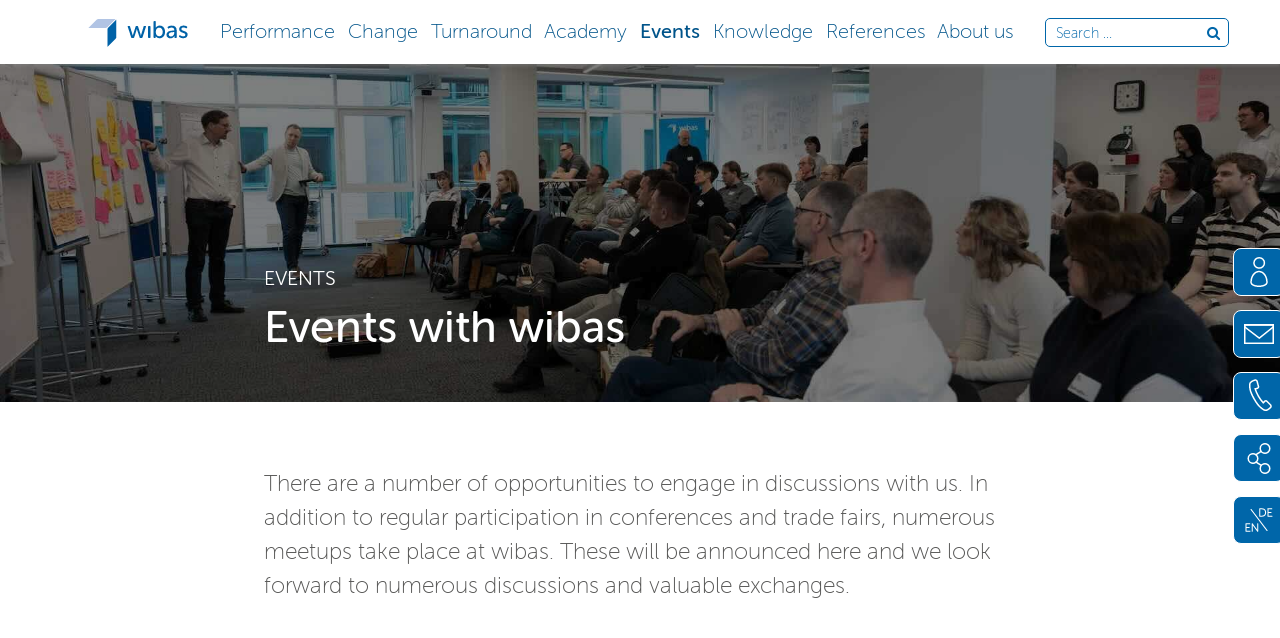

--- FILE ---
content_type: text/html; charset=utf-8
request_url: https://www.wibas.com/en/wibas-events
body_size: 36852
content:
<!DOCTYPE html>
        
        
        
        
<html lang="en-US" data-website-id="1" data-main-object="website.page(372,)" data-add2cart-redirect="1">
    <head>
        <meta charset="utf-8"/>
        <meta http-equiv="X-UA-Compatible" content="IE=edge,chrome=1"/>
        <meta name="viewport" content="width=device-width, initial-scale=1"/>
        <meta name="generator" content="Odoo"/>
        <meta name="description" content="There are a number of opportunities to engage in discussions with us. In addition to regular participation in conferences and trade fairs, numerous meetups take place at wibas. These will be announced here and we look forward to numerous discussions and valuable exchanges."/>
            
        <meta property="og:type" content="website"/>
        <meta property="og:title" content="Events with wibas"/>
        <meta property="og:site_name" content="wibas"/>
        <meta property="og:url" content="https://www.wibas.com/en/wibas-events"/>
        <meta property="og:image" content="https://www.wibas.com/web/image/28636-0311ad44/Meetup-bei-wibas.jpeg"/>
        <meta property="og:description" content="There are a number of opportunities to engage in discussions with us. In addition to regular participation in conferences and trade fairs, numerous meetups take place at wibas. These will be announced here and we look forward to numerous discussions and valuable exchanges."/>
            
        <meta name="twitter:card" content="summary_large_image"/>
        <meta name="twitter:title" content="Events with wibas"/>
        <meta name="twitter:image" content="https://www.wibas.com/web/image/28636-0311ad44/Meetup-bei-wibas.jpeg"/>
        <meta name="twitter:site" content="@wibasde"/>
        <meta name="twitter:description" content="There are a number of opportunities to engage in discussions with us. In addition to regular participation in conferences and trade fairs, numerous meetups take place at wibas. These will be announced here and we look forward to numerous discussions and valuable exchanges."/>
        
        <link rel="alternate" hreflang="en" href="https://www.wibas.com/en/wibas-events"/>
        <link rel="alternate" hreflang="de" href="https://www.wibas.com/de/wibas-events"/>
        <link rel="alternate" hreflang="x-default" href="https://www.wibas.com/de/wibas-events"/>
        <link rel="canonical" href="https://www.wibas.com/en/wibas-events"/>
        
        <title>Events with wibas</title>
        <link type="image/x-icon" rel="shortcut icon" href="/web/image/website/1/favicon?unique=29161b5"/>
        <link rel="preload" href="/web/static/src/libs/fontawesome/fonts/fontawesome-webfont.woff2?v=4.7.0" as="font" crossorigin=""/>
        <link type="text/css" rel="stylesheet" href="/web/assets/36274-781d792/1/web.assets_frontend.min.css" data-asset-bundle="web.assets_frontend" data-asset-version="781d792"/>
        <script id="web.layout.odooscript" type="text/javascript">
            var odoo = {
                csrf_token: "eab25cfb1ed4d6ff892921610ab622adccc714fao1800255781",
                debug: "",
            };
        </script>
        <script type="text/javascript">
            odoo.__session_info__ = {"is_admin": false, "is_system": false, "is_website_user": true, "user_id": false, "is_frontend": true, "profile_session": null, "profile_collectors": null, "profile_params": null, "show_effect": true, "bundle_params": {"lang": "en_US", "website_id": 1}, "translationURL": "/website/translations", "cache_hashes": {"translations": "cf412cd8e06165635f2aa86435a086629c32104a"}, "geoip_country_code": null, "geoip_phone_code": null, "lang_url_code": "en"};
            if (!/(^|;\s)tz=/.test(document.cookie)) {
                const userTZ = Intl.DateTimeFormat().resolvedOptions().timeZone;
                document.cookie = `tz=${userTZ}; path=/`;
            }
        </script>
        <script defer="defer" type="text/javascript" src="/web/assets/30560-d5cfc33/1/web.assets_frontend_minimal.min.js" data-asset-bundle="web.assets_frontend_minimal" data-asset-version="d5cfc33"></script>
        <script defer="defer" type="text/javascript" data-src="/web/assets/36275-4f65234/1/web.assets_frontend_lazy.min.js" data-asset-bundle="web.assets_frontend_lazy" data-asset-version="4f65234"></script>
        
                <script type="application/ld+json">{
  "@context": "https://schema.org",
  "@graph": [
    {
      "@type": "Organization",
      "@id": "https://www.wibas.com/#organization",
      "name": "wibas GmbH",
      "url": "https://www.wibas.com",
      "sameAs": [
        false,
        "https://www.instagram.com/wibas.gmbh/",
        "https://www.linkedin.com/company/wibas-gmbh",
        false,
        "",
        "https://www.youtube.com/user/wibasGmbH",
        "https://www.kununu.com/de/wibas1"
      ],
      "logo": {
        "@type": "ImageObject",
        "inLanguage": "en-US",
        "@id": "https://www.wibas.com/#/schema/logo/image/",
        "url": "https://www.wibas.com/websitex-meta/static/img/logo.png",
        "contentUrl": "https://www.wibas.com/websitex-meta/static/img/logo.png",
        "width": 327,
        "height": 95,
        "caption": "wibas GmbH"
      },
      "image": {
        "@id": "https://www.wibas.com/#/schema/logo/image/"
      }
    },
    {
      "@type": "WebSite",
      "@id": "https://www.wibas.com/#website",
      "url": "https://www.wibas.com",
      "name": "wibas GmbH",
      "description": "Your partner for transformation and agility.",
      "publisher": {
        "@id": "https://www.wibas.com/#organization"
      },
      "potentialAction": [
        {
          "@type": "SearchAction",
          "target": {
            "@type": "EntryPoint",
            "urlTemplate": "https://www.wibas.com/search?term={search_term_string}"
          },
          "query-input": "required name=search_term_string"
        }
      ],
      "inLanguage": "en-US"
    },
    {
      "@type": "WebPage",
      "@id": "https://www.wibas.com/wibas-events/#webpage",
      "url": "https://www.wibas.com/wibas-events",
      "name": "Events with wibas",
      "isPartOf": {
        "@id": "https://www.wibas.com/wibas-events/#website"
      },
      "datePublished": "2020-9-19T9:44:39+00:00",
      "dateModified": "2026-1-15T11:43:51+00:00",
      "description": "There are a number of opportunities to engage in discussions with us. In addition to regular participation in conferences and trade fairs, numerous meetups take place at wibas. These will be announced here and we look forward to numerous discussions and valuable exchanges.",
      "inLanguage": "en-US",
      "potentialAction": [
        {
          "@type": "ReadAction",
          "target": [
            "https://www.wibas.com/wibas-events"
          ]
        }
      ],
      "breadcrumb": {
        "@id": "https://www.wibas.com/wibas-events/#breadcrumb"
      }
    },
    {
      "@context": "https://schema.org",
      "@type": "BreadcrumbList",
      "@id": "https://www.wibas.com/wibas-events/#breadcrumb",
      "itemListElement": [
        {
          "@type": "ListItem",
          "position": 1,
          "name": "Events",
          "item": "https://www.wibas.com/wibas-events"
        }
      ]
    }
  ]
}</script>
                
                
                    
            
        <!-- Matomo -->
<script>
  var _paq = window._paq = window._paq || [];
  /* tracker methods like "setCustomDimension" should be called before "trackPageView" */
  _paq.push(['trackPageView']);
  _paq.push(['enableLinkTracking']);
  (function() {
    var u="//www.wibas.com/matomo/";
    _paq.push(['setTrackerUrl', u+'matomo.php']);
    _paq.push(['setSiteId', '1']);
    var d=document, g=d.createElement('script'), s=d.getElementsByTagName('script')[0];
    g.async=true; g.src=u+'matomo.js'; s.parentNode.insertBefore(g,s);
  })();
</script>
<!-- End Matomo Code -->

    </head>
    <body>
        <div id="wrapwrap" class="have_pagetitle pagetype_text">
                <header id="top" data-anchor="true" data-name="Header" class="o_no_autohide_menu">
                    
    <nav class="navbar" id="top_menu">
            
            <div class="navbar-header">
        <ul class="nav nav-left">
            <li class="logo" alt="Logo of wibas GmbH" title="wibas GmbH">
                
                <a href="/" data-no-post-process="True">
		
		
			<svg version="1.1" role="img" aria-label="wibas logo"
				xmlns="http://www.w3.org/2000/svg"
				xmlns:xlink="http://www.w3.org/1999/xlink" x="0px" y="0px" width="225.5px" height="63.6px" viewBox="0 0 225.5 63.6" style="enable-background:new 0 0 225.5 63.6;" xml:space="preserve">
				<style type="text/css">
							.wibaslogo-st0{fill:#0062A7;}
							.wibaslogo-st1{fill:#B1C4E4;}
				</style>
				<defs>
				</defs>
				<g>
					<g>
						<g>
							<path class="wibaslogo-st0" d="M89.4,17.7c-0.4-1.3,0.2-2,1.5-2h1.8c1.1,0,1.7,0.5,2,1.5l5.4,17.9c0.4,1.4,0.7,2.9,0.7,2.9h0.1
										c0,0,0.3-1.5,0.8-2.9l5.6-17.8c0.2-1,0.9-1.5,2-1.5h1.7c1.1,0,1.7,0.5,2,1.5l5.6,17.8c0.4,1.4,0.7,2.9,0.7,2.9h0.1
										c0,0,0.3-1.5,0.7-2.9l5.4-17.9c0.2-1,0.9-1.5,2-1.5h1.8c1.3,0,1.9,0.8,1.5,2L123,41.8c-0.3,1-1,1.5-2,1.5h-2.7
										c-1.1,0-1.8-0.5-2-1.5l-5.3-16.2c-0.5-1.4-0.8-3-0.8-3h-0.1c0,0-0.3,1.6-0.8,3L104,41.8c-0.3,1-1,1.5-2,1.5h-2.7
										c-1,0-1.7-0.5-2-1.5L89.4,17.7z"/>
							<path class="wibaslogo-st0" d="M135.7,17.5c0-1.2,0.7-1.8,1.8-1.8h1.7c1.2,0,1.8,0.6,1.8,1.8v24c0,1.2-0.6,1.8-1.8,1.8h-1.7
										c-1.1,0-1.8-0.6-1.8-1.8V17.5z"/>
							<path class="wibaslogo-st0" d="M148,6.5c0-1.2,0.6-1.8,1.8-1.8h1.7c1.1,0,1.7,0.6,1.7,1.8v11.2c0,1.4-0.2,2.3-0.2,2.3h0.1
										c0,0,2.5-5.1,9-5.1c7.3,0,12.1,5.9,12.1,14.4c0,8.8-5.3,14.5-12.5,14.5c-6.5,0-8.8-5.2-8.8-5.2h-0.1c0,0,0.2,0.7,0.2,1.6v1.4
										c0,1-0.7,1.6-1.8,1.6h-1.4c-1.2,0-1.8-0.6-1.8-1.8V6.5z M160.9,39.3c4.4,0,8-3.5,8-9.8c0-6-3.2-9.9-7.8-9.9c-4.1,0-8,2.9-8,9.8
										C153.1,34.5,155.7,39.3,160.9,39.3z"/>
							<path class="wibaslogo-st0" d="M193.8,26.3h1.4v-0.7c0-4.5-2.6-6.1-6-6.1c-2.7,0-5,1-6.2,1.8c-1,0.5-1.9,0.3-2.5-0.7l-0.4-0.8
										c-0.5-1-0.4-1.9,0.6-2.5c1.6-0.9,4.7-2.3,9-2.3c6.9,0,10.9,3.8,10.9,10.8v15.7c0,1.2-0.7,1.8-1.8,1.8h-1.4
										c-1.1,0-1.8-0.6-1.8-1.8v-1.6c0-1,0.2-1.7,0.2-1.7h-0.1c0,0-2.6,5.8-9,5.8c-4.9,0-9.3-3-9.3-8.2
										C177.4,27.2,188.1,26.3,193.8,26.3z M187.8,39.8c4.6,0,7.5-4.7,7.5-8.8v-1.2h-1.4c-3.9,0-11.2,0.3-11.2,5.6
										C182.7,37.5,184.5,39.8,187.8,39.8z"/>
							<path class="wibaslogo-st0" d="M205.9,38.5l0.5-0.8c0.7-0.9,1.4-1,2.5-0.4c1.3,0.8,3.5,2.2,6.8,2.2c2.7,0,4.7-1.3,4.7-3.7
										c0-5.4-14.2-3.6-14.2-12.9c0-5.2,4.6-8,10-8c3.8,0,6.3,1.3,7.6,2.1c1,0.5,1.1,1.4,0.6,2.4l-0.5,0.8c-0.5,1-1.4,1.1-2.4,0.6
										c-1.1-0.7-3-1.6-5.6-1.6c-2.6,0-4.6,1.1-4.6,3.5c0,5.5,14.2,3.5,14.2,12.9c0,4.7-4,8.1-9.9,8.1c-4.6,0-7.8-1.9-9.3-3
										C205.4,40.4,205.3,39.5,205.9,38.5z"/>
						</g>
					</g>
					<path class="wibaslogo-st0" d="M63.6,40.8c0,1.3-0.8,3.1-1.7,4L43.2,63.6V24.1c0-1.3,0.8-3.1,1.7-4L63.6,1.4V40.8z"/>
					<path class="wibaslogo-st1" d="M0,20.3h39.5c1.3,0,3.1-0.8,4-1.7L62.2,0H22.7c-1.3,0-3.1,0.8-4,1.7L0,20.3z"/>
				</g>
			</svg>
		
		
                </a>
            </li>

            
        </ul>
        <ul class="w-verticalmenu nav nav-middle d-none d-lg-flex">
            <li class="nav-item nav-item-spacing"></li>
                <li class="nav-item ">
                    
                    
                        <a class="nav-link verticalmenu-toggle" data-wtoggle=".dropdown-menu" role="button" aria-haspopup="true" aria-expanded="false" data-no-post-process="True" href="/en/performance">
                            <span>Performance</span>
                        </a>
        <div class="dropdown-menu w-vm-popup w-vm-col3">
            <div class="w-vm-popup-wrap">
                <div class="w-vm-popup-inner">
                    <div class="w-vm-heading">
                        <span class="w-vm-close o_not_editable">x close</span>
                        <a data-no-post-process="True" class="w-vm-title " href="/en/performance">
                            <span>Performance</span>
                            
                        </a>

                    </div>
                    <div class="w-vm-sections">
        <div class="w-vm-section">
            
            <div class="w-vm-sectionheading ">
                <a class="w-vm-title" data-no-post-process="True" href="/en/deliverable-organisations">
                    <span>High Perfoming Organization</span>
                    
                </a>

            </div>
            <div class="w-vm-sectioncontent">
                    <a data-no-post-process="True" class="w-vm-entry " href="/en/corporate-strategy-and-portfoliomanagement">
                        <span>Corporate Strategy and Portfolio Management</span>
                    </a>
                    <a data-no-post-process="True" class="w-vm-entry " href="/en/value-stream-orientation">
                        <span>Value Stream Orientation</span>
                    </a>
                    <a data-no-post-process="True" class="w-vm-entry " href="/en/develop-product-und-servicestrategy">
                        <span>Product and Service Strategy</span>
                    </a>
                    <a data-no-post-process="True" class="w-vm-entry " href="/en/successful-teamwork">
                        <span>Successful Team Work</span>
                    </a>
                    <a data-no-post-process="True" class="w-vm-entry " href="/en/cross-team-collaboration">
                        <span>Cross-Team Collaboration</span>
                    </a>
                    <a data-no-post-process="True" class="w-vm-entry " href="/en/improve-corporate-responsiveness">
                        <span>Corporate Responsiveness</span>
                    </a>
                    <a data-no-post-process="True" class="w-vm-entry " href="/en/positive-corporate-culture">
                        <span>Positive Corporate Culture</span>
                    </a>
                    <a data-no-post-process="True" class="w-vm-entry " href="/en/adapting-regulations">
                        <span>Using Regulatory Requirements</span>
                    </a>
            </div>
        </div>
        <div class="w-vm-section">
            
            <div class="w-vm-sectionheading ">
                <a class="w-vm-title" data-no-post-process="True" href="/en/sustainability-consulting">
                    <span>Sustainability</span>
                    
                </a>

            </div>
            <div class="w-vm-sectioncontent">
                    <a data-no-post-process="True" class="w-vm-entry " href="/en/sustainability-double-materiality-assessment">
                        <span>Double Materiality Assessment</span>
                    </a>
                    <a data-no-post-process="True" class="w-vm-entry " href="/en/sustainability-report">
                        <span>Sustainability Report</span>
                    </a>
            </div>
        </div>
        <div class="w-vm-section">
            
            <div class="w-vm-sectionheading ">
                <a class="w-vm-title" data-no-post-process="True" href="/en/business-agility">
                    <span>Strategy and Execution</span>
                    
                </a>

            </div>
            <div class="w-vm-sectioncontent">
                    <a data-no-post-process="True" class="w-vm-entry " href="/en/agile-organization">
                        <span>Agile Organization</span>
                    </a>
                    <a data-no-post-process="True" class="w-vm-entry " href="/en/agile-portfolio-management">
                        <span>Lean Portfolio Management</span>
                    </a>
                    <a data-no-post-process="True" class="w-vm-entry " href="/en/prozessverbesserung-kostenoptimierung">
                        <span>Process improvement</span>
                    </a>
                    <a data-no-post-process="True" class="w-vm-entry " href="/en/zukunftsfahige-produktentwicklung">
                        <span>Sustainable Product Development</span>
                    </a>
            </div>
        </div>
        <div class="w-vm-section">
            
            <div class="w-vm-sectionheading ">
                <a class="w-vm-title" data-no-post-process="True" href="/en/kunstliche-intelligenz">
                    <span>Digitalization and AI</span>
                    
                </a>

            </div>
            <div class="w-vm-sectioncontent">
                    <a data-no-post-process="True" class="w-vm-entry " href="/en/prozessoptimierung-durch-ki">
                        <span>Process Optimization with AI</span>
                    </a>
                    <a data-no-post-process="True" class="w-vm-entry " href="/en/co-pilot-beratung">
                        <span>Copilot Consulting</span>
                    </a>
            </div>
        </div>
        <div class="w-vm-section">
            
            <div class="w-vm-sectionheading ">
                <a class="w-vm-title" data-no-post-process="True" href="/en/interim-roles">
                    <span>Interim Roles</span>
                    
                </a>

            </div>
            <div class="w-vm-sectioncontent">
                    <a data-no-post-process="True" class="w-vm-entry " href="/en/scrum-master">
                        <span>Scrum Master</span>
                    </a>
                    <a data-no-post-process="True" class="w-vm-entry " href="/en/product-owner">
                        <span>Product Owner </span>
                    </a>
                    <a data-no-post-process="True" class="w-vm-entry " href="/en/release-train-engineer-und-scrum-master-team">
                        <span>Release Train Engineer</span>
                    </a>
                    <a data-no-post-process="True" class="w-vm-entry " href="/en/projektleitung">
                        <span>Project Manager</span>
                    </a>
            </div>
        </div>
        <div class="w-vm-section">
            
            <div class="w-vm-sectionheading ">
                <a class="w-vm-title" data-no-post-process="True" href="/en/leadership-and-management">
                    <span>Leadership &amp; Management</span>
                    
                </a>

            </div>
            <div class="w-vm-sectioncontent">
                    <a data-no-post-process="True" class="w-vm-entry " href="/en/leadership-development">
                        <span>Leadership Development</span>
                    </a>
                    <a data-no-post-process="True" class="w-vm-entry " href="/en/agile-leadership">
                        <span>Agile Leadership</span>
                    </a>
                    <a data-no-post-process="True" class="w-vm-entry " href="/en/okr-consulting">
                        <span>OKR Consulting</span>
                    </a>
                    <a data-no-post-process="True" class="w-vm-entry " href="/en/management-consultancy">
                        <span>Management consultancy</span>
                    </a>
            </div>
        </div>
        <div class="w-vm-section">
            
            <div class="w-vm-sectionheading ">
                <a class="w-vm-title" data-no-post-process="True" href="/en/safe-scaled-agile">
                    <span>SAFe &amp; Scaled Agile</span>
                    
                </a>

            </div>
            <div class="w-vm-sectioncontent">
                    <a data-no-post-process="True" class="w-vm-entry " href="/en/starting-safe">
                        <span>Interactive Introduction to SAFe</span>
                    </a>
                    <a data-no-post-process="True" class="w-vm-entry " href="/en/safe-value-stream-workshop">
                        <span>SAFe Value Stream Workshop</span>
                    </a>
                    <a data-no-post-process="True" class="w-vm-entry " href="/en/agile-release-train-and-first-pi-planning">
                        <span>ART Launch and first PI Planning</span>
                    </a>
                    <a data-no-post-process="True" class="w-vm-entry " href="/en/art-coaching">
                        <span>ART Coaching</span>
                    </a>
            </div>
        </div>
                    </div>
                </div>
            </div>
        </div>
                </li>
                <li class="nav-item ">
                    
                    
                        <a class="nav-link verticalmenu-toggle" data-wtoggle=".dropdown-menu" role="button" aria-haspopup="true" aria-expanded="false" data-no-post-process="True" href="/en/change">
                            <span>Change</span>
                        </a>
        <div class="dropdown-menu w-vm-popup w-vm-col3">
            <div class="w-vm-popup-wrap">
                <div class="w-vm-popup-inner">
                    <div class="w-vm-heading">
                        <span class="w-vm-close o_not_editable">x close</span>
                        <a data-no-post-process="True" class="w-vm-title " href="/en/change">
                            <span>Change</span>
                            
                        </a>

                    </div>
                    <div class="w-vm-sections">
        <div class="w-vm-section">
            
            <div class="w-vm-sectionheading ">
                <a class="w-vm-title" data-no-post-process="True" href="/en/change-management">
                    <span>Change Management </span>
                    
                </a>

            </div>
            <div class="w-vm-sectioncontent">
                    <a data-no-post-process="True" class="w-vm-entry " href="/en/status-quo-assessment">
                        <span>Status quo analysis</span>
                    </a>
                    <a data-no-post-process="True" class="w-vm-entry " href="/en/kulturanalyse">
                        <span>Cultural analysis</span>
                    </a>
                    <a data-no-post-process="True" class="w-vm-entry " href="/en/neuausrichtung-ihrer-transformation">
                        <span>Realignment of your transformation</span>
                    </a>
                    <a data-no-post-process="True" class="w-vm-entry " href="/en/moderation-and-facilitation">
                        <span>Moderation and facilitation</span>
                    </a>
            </div>
        </div>
        <div class="w-vm-section">
            
            <div class="w-vm-sectionheading ">
                <a class="w-vm-title" data-no-post-process="True" href="/en/agile-transformation">
                    <span>Agile Transformation</span>
                    
                </a>

            </div>
            <div class="w-vm-sectioncontent">
                    <a data-no-post-process="True" class="w-vm-entry " href="/en/agile-coaches">
                        <span>Agile coaches</span>
                    </a>
                    <a data-no-post-process="True" class="w-vm-entry " href="/en/jumpstart">
                        <span>Jump-start for agile teams</span>
                    </a>
            </div>
        </div>
                    </div>
                </div>
            </div>
        </div>
                </li>
                <li class="nav-item ">
                    
                    
                        <a class="nav-link verticalmenu-toggle" data-wtoggle=".dropdown-menu" role="button" aria-haspopup="true" aria-expanded="false" data-no-post-process="True" href="/en/turnaround">
                            <span>Turnaround</span>
                        </a>
        <div class="dropdown-menu w-vm-popup w-vm-col3">
            <div class="w-vm-popup-wrap">
                <div class="w-vm-popup-inner">
                    <div class="w-vm-heading">
                        <span class="w-vm-close o_not_editable">x close</span>
                        <a data-no-post-process="True" class="w-vm-title " href="/en/turnaround">
                            <span>Turnaround</span>
                            
                        </a>

                    </div>
                    <div class="w-vm-sections">
        <div class="w-vm-section">
            
            <div class="w-vm-sectionheading ">
                <a class="w-vm-title" data-no-post-process="True" href="/en/sanierung">
                    <span>Turnaround</span>
                    
                </a>

            </div>
            <div class="w-vm-sectioncontent">
                    <a data-no-post-process="True" class="w-vm-entry " href="/en/praventive-restrukturierung-starug">
                        <span>Preventive Restructuring (StaRUG)</span>
                    </a>
                    <a data-no-post-process="True" class="w-vm-entry " href="/en/sanierungsgutachten-idw-s6">
                        <span>Turnaround Report IDW S6</span>
                    </a>
                    <a data-no-post-process="True" class="w-vm-entry " href="/en/bewertung-nach-idw-s11">
                        <span>Valuation acc. to IDW S11</span>
                    </a>
            </div>
        </div>
        <div class="w-vm-section">
            
            <div class="w-vm-sectionheading ">
                <a class="w-vm-title" data-no-post-process="True" href="/en/restrukturierung">
                    <span>Restructuring</span>
                    
                </a>

            </div>
            <div class="w-vm-sectioncontent">
                    <a data-no-post-process="True" class="w-vm-entry " href="/en/strategische-neuausrichtung">
                        <span>Strategic Realignment</span>
                    </a>
                    <a data-no-post-process="True" class="w-vm-entry " href="/en/operative-restrukturierung">
                        <span>Operational Restructuring</span>
                    </a>
                    <a data-no-post-process="True" class="w-vm-entry " href="/en/finanzielle-restrukturierung">
                        <span>Financial Restructuring</span>
                    </a>
                    <a data-no-post-process="True" class="w-vm-entry " href="/en/ibr-und-planplausibilisierung">
                        <span>IBR and Plan Plausibility</span>
                    </a>
            </div>
        </div>
                    </div>
                </div>
            </div>
        </div>
                </li>
                <li class="nav-item ">
                    
                    
                        <a class="nav-link verticalmenu-toggle" data-wtoggle=".dropdown-menu" role="button" aria-haspopup="true" aria-expanded="false" data-no-post-process="True" href="/en/academy">
                            <span>Academy</span>
                        </a>
        <div class="dropdown-menu w-vm-popup w-vm-col3">
            <div class="w-vm-popup-wrap">
                <div class="w-vm-popup-inner">
                    <div class="w-vm-heading">
                        <span class="w-vm-close o_not_editable">x close</span>
                        <a data-no-post-process="True" class="w-vm-title " href="/en/academy">
                            <span>Academy</span>
                            
                        </a>

                    </div>
                    <div class="w-vm-sections">
        <div class="w-vm-section">
            
            <div class="w-vm-sectionheading ">
                <a class="w-vm-title" data-no-post-process="True" href="/en/event-training-calendar">
                    <span>Training Calendar</span>
                    
                </a>

            </div>
        </div>
        <div class="w-vm-section">
            
            <div class="w-vm-sectionheading ">
                <a class="w-vm-title" data-no-post-process="True" href="/en/scrum-alliance-trainings">
                    <span>Scrum</span>
                    
                </a>

            </div>
            <div class="w-vm-sectioncontent">
                    <a data-no-post-process="True" class="w-vm-entry " href="/en/training/certified-scrum-master-csm">
                        <span>Certified Scrum Master (CSM)</span>
                    </a>
                    <a data-no-post-process="True" class="w-vm-entry " href="/en/training/certified-scrum-product-owner-cspo">
                        <span>Certified Scrum Product Owner (CSPO)</span>
                    </a>
                    <a data-no-post-process="True" class="w-vm-entry " href="/en/training/advanced-certified-scrum-master-a-csm">
                        <span>Advanced Certified Scrum Master (A-CSM)</span>
                    </a>
                    <a data-no-post-process="True" class="w-vm-entry " href="/en/training/advanced-certified-scrum-product-owner-a-cspo">
                        <span>Advanced Certified Scrum Product Owner (A-CSPO)</span>
                    </a>
                    <a data-no-post-process="True" class="w-vm-entry " href="/en/training/certified-scrum-professional-scrum-master-csp-sm">
                        <span>Certified Scrum Professional Scrum Master (CSP-SM)</span>
                    </a>
            </div>
        </div>
        <div class="w-vm-section">
            
            <div class="w-vm-sectionheading ">
                <a class="w-vm-title" data-no-post-process="True" href="/en/kanban-trainings">
                    <span>Kanban</span>
                    
                </a>

            </div>
            <div class="w-vm-sectioncontent">
                    <a data-no-post-process="True" class="w-vm-entry " href="/en/training/kanban-system-design-kmp-i">
                        <span>Kanban System Design (KMP I)</span>
                    </a>
                    <a data-no-post-process="True" class="w-vm-entry " href="/en/training/kanban-system-improvement-kmp-ii">
                        <span>Kanban System Improvement (KMP II)</span>
                    </a>
                    <a data-no-post-process="True" class="w-vm-entry " href="/en/training/experience-agility">
                        <span>Simulation: Experience Agility in 4h</span>
                    </a>
            </div>
        </div>
        <div class="w-vm-section">
            
            <div class="w-vm-sectionheading ">
                <a class="w-vm-title" data-no-post-process="True" href="/en/safe-training">
                    <span>SAFe</span>
                    
                </a>

            </div>
            <div class="w-vm-sectioncontent">
                    <a data-no-post-process="True" class="w-vm-entry " href="/en/training/leading-safe-sa">
                        <span>Leading SAFe (SA)</span>
                    </a>
                    <a data-no-post-process="True" class="w-vm-entry " href="/en/training/implementing-safe-spc">
                        <span>Implementing SAFe (SPC)</span>
                    </a>
                    <a data-no-post-process="True" class="w-vm-entry " href="/en/training/advanced-safe-practice-consultant">
                        <span>Advanced SAFe Practice Consultant (ASPC)</span>
                    </a>
                    <a data-no-post-process="True" class="w-vm-entry " href="/en/training/safe-for-hardware">
                        <span>SAFe for Hardware (HW)</span>
                    </a>
                    <a data-no-post-process="True" class="w-vm-entry " href="/en/training/safe-lean-portfolio-management-lpm">
                        <span>SAFe Lean Portfolio Management (LPM)</span>
                    </a>
                    <a data-no-post-process="True" class="w-vm-entry " href="/en/training/safe-release-train-engineer-rte">
                        <span>SAFe Release Train Engineer (RTE)</span>
                    </a>
                    <a data-no-post-process="True" class="w-vm-entry " href="/en/training/safe-product-owner-product-manager-popm">
                        <span>SAFe Product Owner/PM (POPM)</span>
                    </a>
                    <a data-no-post-process="True" class="w-vm-entry " href="/en/training/safe-for-teams-sp">
                        <span>SAFe for Teams (SP)</span>
                    </a>
                    <a data-no-post-process="True" class="w-vm-entry " href="/en/training/safe-scrum-master-ssm">
                        <span>SAFe Scrum Master (SSM)</span>
                    </a>
            </div>
        </div>
        <div class="w-vm-section">
            
            <div class="w-vm-sectionheading ">
                <a class="w-vm-title" data-no-post-process="True" href="/en/agile">
                    <span>Leadership</span>
                    
                </a>

            </div>
            <div class="w-vm-sectioncontent">
                    <a data-no-post-process="True" class="w-vm-entry " href="/en/training/leading-high-performance-organisations">
                        <span>Leading High Performance Organisations</span>
                    </a>
                    <a data-no-post-process="True" class="w-vm-entry " href="/en/masterclass-agile-organisational-design">
                        <span>Masterclass High Performance Organization</span>
                    </a>
                    <a data-no-post-process="True" class="w-vm-entry " href="/en/training/certified-agile-leadership-cal-1">
                        <span>Certified Agile Leader (CAL 1)</span>
                    </a>
                    <a data-no-post-process="True" class="w-vm-entry " href="/en/training/certified-agile-coach">
                        <span>Certified Agile Coach</span>
                    </a>
                    <a data-no-post-process="True" class="w-vm-entry " href="/en/training/certified-professional-change-management">
                        <span>Certified Professional Change Management</span>
                    </a>
            </div>
        </div>
        <div class="w-vm-section">
            
            <div class="w-vm-sectionheading ">
                <a class="w-vm-title" data-no-post-process="True" href="/en/agile-basics">
                    <span>Agile Basics</span>
                    
                </a>

            </div>
            <div class="w-vm-sectioncontent">
                    <a data-no-post-process="True" class="w-vm-entry " href="/en/training/scrum-fundamentals">
                        <span>Scrum Fundamentals</span>
                    </a>
                    <a data-no-post-process="True" class="w-vm-entry " href="/en/training/kanban-basics">
                        <span>Kanban Fundamentals</span>
                    </a>
                    <a data-no-post-process="True" class="w-vm-entry " href="/en/training/agile-fundamentals">
                        <span>Agile Fundamentals</span>
                    </a>
                    <a data-no-post-process="True" class="w-vm-entry " href="/en/training/mixing-cocktails-with-scrum">
                        <span>Mixing Cocktails with Scrum</span>
                    </a>
            </div>
        </div>
        <div class="w-vm-section">
            
            <div class="w-vm-sectionheading ">
                <a class="w-vm-title" data-no-post-process="True" href="/en/ki-kunstliche-intelligenz">
                    <span>AI – Artificial Intelligence</span>
                    
                </a>

            </div>
            <div class="w-vm-sectioncontent">
                    <a data-no-post-process="True" class="w-vm-entry " href="/en/training/ai-native-foundation">
                        <span>AI-Native Foundation</span>
                    </a>
                    <a data-no-post-process="True" class="w-vm-entry " href="/en/training/ai-native-change-agent">
                        <span>AI-Native Change Agent</span>
                    </a>
                    <a data-no-post-process="True" class="w-vm-entry " href="/en/ki-im-projektmanagement">
                        <span>KI Im Projektmanagement</span>
                    </a>
            </div>
        </div>
        <div class="w-vm-section">
            
            <div class="w-vm-sectionheading ">
                <a class="w-vm-title" data-no-post-process="True" href="/de/okr-1">
                    <span>OKR</span>
                    
                </a>

            </div>
            <div class="w-vm-sectioncontent">
                    <a data-no-post-process="True" class="w-vm-entry " href="/en/training/okr-practitioner">
                        <span>OKR Practitioner</span>
                    </a>
            </div>
        </div>
        <div class="w-vm-section">
            
            <div class="w-vm-sectionheading ">
                <a class="w-vm-title" data-no-post-process="True" href="/en/obeya">
                    <span>Obeya</span>
                    
                </a>

            </div>
            <div class="w-vm-sectioncontent">
                    <a data-no-post-process="True" class="w-vm-entry " href="/en/training/obeya-fundamentals">
                        <span>Obeya Trainings</span>
                    </a>
            </div>
        </div>
        <div class="w-vm-section">
            
            <div class="w-vm-sectionheading ">
                <a class="w-vm-title" data-no-post-process="True" href="/en/about-our-trainings">
                    <span>About our trainings</span>
                    
                </a>

            </div>
        </div>
        <div class="w-vm-section">
            
            <div class="w-vm-sectionheading ">
                <a class="w-vm-title" data-no-post-process="True" href="/en/tailored-trainings">
                    <span>Tailor-made inhouse Trainings</span>
                    
                </a>

            </div>
        </div>
                    </div>
                </div>
            </div>
        </div>
                </li>
                <li class="nav-item active">
                    
                    
                        <a class="nav-link verticalmenu-toggle" data-wtoggle=".dropdown-menu" role="button" aria-haspopup="true" aria-expanded="false" data-no-post-process="True" href="/en/wibas-events">
                            <span>Events</span>
                        </a>
        <div class="dropdown-menu w-vm-popup w-vm-col2">
            <div class="w-vm-popup-wrap">
                <div class="w-vm-popup-inner">
                    <div class="w-vm-heading">
                        <span class="w-vm-close o_not_editable">x close</span>
                        <a data-no-post-process="True" class="w-vm-title active" href="/en/wibas-events">
                            <span>Events</span>
                            
                        </a>

                    </div>
                    <div class="w-vm-sections">
        <div class="w-vm-section">
            
            <div class="w-vm-sectionheading ">
                <a class="w-vm-title" data-no-post-process="True" href="/en/kommende-events">
                    <span>Upcoming Events</span>
                    
                </a>

            </div>
            <div class="w-vm-sectioncontent">
                    <a data-no-post-process="True" class="w-vm-entry " href="/en/scrum-sprechstunde">
                        <span>Scrum Consultation</span>
                    </a>
                    <a data-no-post-process="True" class="w-vm-entry " href="/en/kanban-sprechstunde">
                        <span>Kanban Consultation</span>
                    </a>
                    <a data-no-post-process="True" class="w-vm-entry " href="/en/meetup-flight-levels-r-flight-club-wilder-suden-13-01-26">
                        <span>Meetup: Flight Levels® Flight Club – Wilder Süden: 13.01.26</span>
                    </a>
                    <a data-no-post-process="True" class="w-vm-entry " href="/en/meetup-agilitaet-physische-produkte-jun-2026">
                        <span>4th Meetup: Agility Physical Products Jun 23, 2026</span>
                    </a>
            </div>
        </div>
        <div class="w-vm-section">
            
            <div class="w-vm-sectionheading ">
                <a class="w-vm-title" data-no-post-process="True" href="/en/aktuelles">
                    <span>Past News</span>
                    
                </a>

            </div>
            <div class="w-vm-sectioncontent">
                    <a data-no-post-process="True" class="w-vm-entry " href="/en/meetup-serie-lieferfahige-organisationen">
                        <span>Meetup Series: high performing organizations (20.11.25)</span>
                    </a>
                    <a data-no-post-process="True" class="w-vm-entry " href="/en/meetup-agilitat-physische-produkte-nov25">
                        <span>Meetup: Agility physical Products Nov 18, 25</span>
                    </a>
                    <a data-no-post-process="True" class="w-vm-entry " href="/en/vku-stadtwerke-kongress-2025">
                        <span>VKU Stadtwerke Congress 30.09.-01.10.25</span>
                    </a>
                    <a data-no-post-process="True" class="w-vm-entry " href="/en/deepdiveworkshop-agile-conform">
                        <span>Deep Dive Workshop Agile &amp; Konform 03.07.25</span>
                    </a>
                    <a data-no-post-process="True" class="w-vm-entry " href="/en/meetup-mit-der-gpm-am-11-06-25">
                        <span>Meetup with GPM on 11.06.25</span>
                    </a>
                    <a data-no-post-process="True" class="w-vm-entry " href="/en/meetup-agilitat-physische-produkte">
                        <span>Meetup: Agility physical Products May 25</span>
                    </a>
                    <a data-no-post-process="True" class="w-vm-entry " href="/en/wibas-auf-der-medconf">
                        <span>wibas at the Medconf 2025</span>
                    </a>
                    <a data-no-post-process="True" class="w-vm-entry " href="/en/safe-for-hardware-enablement">
                        <span>SAFe for Hardware Enablement Dec 11, 24</span>
                    </a>
                    <a data-no-post-process="True" class="w-vm-entry " href="/en/digitale-transformation-2024">
                        <span>Digital Transformation (26. &amp; 27.11.24)</span>
                    </a>
                    <a data-no-post-process="True" class="w-vm-entry " href="/en/safe-vortrag-beim-pm-forum-digital">
                        <span>SAFe Presentation at the PM Forum Digital</span>
                    </a>
                    <a data-no-post-process="True" class="w-vm-entry " href="/en/meetup-zum-toleranz-poker-am-04-07-24">
                        <span>Meetup on tolerance poker 04.07.24</span>
                    </a>
                    <a data-no-post-process="True" class="w-vm-entry " href="/en/auf-der-cocon24">
                        <span>COCON 2024</span>
                    </a>
                    <a data-no-post-process="True" class="w-vm-entry " href="/en/meetup-mit-gpm-scrum-cocktail-mixen-am-25-04-24">
                        <span>Meetup with GPM: Mixing Cocktails with Scrum 25.04.24</span>
                    </a>
                    <a data-no-post-process="True" class="w-vm-entry " href="/en/medconf-2024">
                        <span>MedConf 2024</span>
                    </a>
                    <a data-no-post-process="True" class="w-vm-entry " href="/en/lean-around-the-clock-2024">
                        <span>Lean Around The Clock 14.-15.03.24</span>
                    </a>
                    <a data-no-post-process="True" class="w-vm-entry " href="/en/meetup-agilitat-in-der-entwicklung-produktion-physischer-produkte">
                        <span>Meetup: Agility in the development &amp; production of physical products</span>
                    </a>
                    <a data-no-post-process="True" class="w-vm-entry " href="/en/safe-meetup-insurance-and-banking-nov23">
                        <span>SAFe Meetup for Insurances and Banks</span>
                    </a>
                    <a data-no-post-process="True" class="w-vm-entry " href="/en/ltere-events">
                        <span>Past Events &gt;&gt;</span>
                    </a>
            </div>
        </div>
                    </div>
                </div>
            </div>
        </div>
                </li>
                <li class="nav-item ">
                    
                    
                        <a class="nav-link verticalmenu-toggle" data-wtoggle=".dropdown-menu" role="button" aria-haspopup="true" aria-expanded="false" data-no-post-process="True" href="/en/knowledge">
                            <span>Knowledge</span>
                        </a>
        <div class="dropdown-menu w-vm-popup w-vm-col3">
            <div class="w-vm-popup-wrap">
                <div class="w-vm-popup-inner">
                    <div class="w-vm-heading">
                        <span class="w-vm-close o_not_editable">x close</span>
                        <a data-no-post-process="True" class="w-vm-title " href="/en/knowledge">
                            <span>Knowledge</span>
                            
                        </a>

                    </div>
                    <div class="w-vm-sections">
        <div class="w-vm-section">
            
            <div class="w-vm-sectionheading ">
                <a class="w-vm-title" data-no-post-process="True" href="/blog">
                    <span>Articles - our blog</span>
                    
                </a>

            </div>
        </div>
        <div class="w-vm-section">
            
            <div class="w-vm-sectionheading ">
                <a class="w-vm-title" data-no-post-process="True" href="/en/publications">
                    <span>Publications</span>
                    
                </a>

            </div>
            <div class="w-vm-sectioncontent">
                    <a data-no-post-process="True" class="w-vm-entry " href="/en/organisation-in-einer-digitalen-zeit">
                        <span>Organization in a digital age</span>
                    </a>
                    <a data-no-post-process="True" class="w-vm-entry " href="/en/ultimative-scrum-guide">
                        <span>Ultimate Scrum Guide</span>
                    </a>
                    <a data-no-post-process="True" class="w-vm-entry " href="/en/scrum-compact">
                        <span>Scrum Compact</span>
                    </a>
                    <a data-no-post-process="True" class="w-vm-entry " href="/en/kanban-kompakt">
                        <span>Kanban Compact</span>
                    </a>
                    <a data-no-post-process="True" class="w-vm-entry " href="/en/agile-compact">
                        <span>Agile Compact</span>
                    </a>
                    <a data-no-post-process="True" class="w-vm-entry " href="/en/planning-poker-kartendeck">
                        <span>Planning Poker Cards</span>
                    </a>
                    <a data-no-post-process="True" class="w-vm-entry " href="/en/scrum-poster">
                        <span>Scrum Poster</span>
                    </a>
                    <a data-no-post-process="True" class="w-vm-entry " href="/en/design-thinking-poster">
                        <span>Design Thinking Poster</span>
                    </a>
                    <a data-no-post-process="True" class="w-vm-entry " href="/en/map-of-change">
                        <span>Map of Change</span>
                    </a>
            </div>
        </div>
        <div class="w-vm-section">
            
            <div class="w-vm-sectionheading ">
                <a class="w-vm-title" data-no-post-process="True" href="/en/agile-frameworks">
                    <span>Agile Frameworks</span>
                    
                </a>

            </div>
            <div class="w-vm-sectioncontent">
                    <a data-no-post-process="True" class="w-vm-entry " href="/en/scrum">
                        <span>Scrum</span>
                    </a>
                    <a data-no-post-process="True" class="w-vm-entry " href="/en/kanban">
                        <span>Kanban</span>
                    </a>
                    <a data-no-post-process="True" class="w-vm-entry " href="/en/okr">
                        <span>OKR: Objectives &amp; Key Results</span>
                    </a>
                    <a data-no-post-process="True" class="w-vm-entry " href="/en/scaled-agile-framework-safe">
                        <span>Scaled Agile Framework (SAFe)	</span>
                    </a>
                    <a data-no-post-process="True" class="w-vm-entry " href="/en/large-scale-scrum-less">
                        <span>Large Scale Scrum (LeSS)</span>
                    </a>
                    <a data-no-post-process="True" class="w-vm-entry " href="/en/design-thinking">
                        <span>Design Thinking</span>
                    </a>
            </div>
        </div>
        <div class="w-vm-section">
            
            <div class="w-vm-sectionheading ">
                <a class="w-vm-title" data-no-post-process="True" href="/en/work-in-the-21st-century">
                    <span>Performance</span>
                    
                </a>

            </div>
            <div class="w-vm-sectioncontent">
                    <a data-no-post-process="True" class="w-vm-entry " href="/en/digitalization">
                        <span>Digitalization</span>
                    </a>
                    <a data-no-post-process="True" class="w-vm-entry " href="/en/wirtschaftlichkeit">
                        <span>Profitability</span>
                    </a>
                    <a data-no-post-process="True" class="w-vm-entry " href="/en/customercentricity">
                        <span>Customer Centricity</span>
                    </a>
                    <a data-no-post-process="True" class="w-vm-entry " href="/en/resilience">
                        <span>Resilience</span>
                    </a>
                    <a data-no-post-process="True" class="w-vm-entry " href="/en/lean">
                        <span>Lean</span>
                    </a>
                    <a data-no-post-process="True" class="w-vm-entry " href="/en/agility">
                        <span>Agile</span>
                    </a>
            </div>
        </div>
        <div class="w-vm-section">
            
            <div class="w-vm-sectionheading ">
                <a class="w-vm-title" data-no-post-process="True" href="/en/wibas-magazin">
                    <span>wibas magazine</span>
                    
                </a>

            </div>
            <div class="w-vm-sectioncontent">
                    <a data-no-post-process="True" class="w-vm-entry " href="/en/8-blickwinkel">
                        <span>8 Perspectives on a Transformation</span>
                    </a>
                    <a data-no-post-process="True" class="w-vm-entry " href="/en/digitales-wibas-magazin-01/21">
                        <span>Digital wibas Magazine</span>
                    </a>
                    <a data-no-post-process="True" class="w-vm-entry " href="/en/analoges-wibas-magazin">
                        <span>Analog wibas Magazine</span>
                    </a>
            </div>
        </div>
        <div class="w-vm-section">
            
            <div class="w-vm-sectionheading ">
                <a class="w-vm-title" data-no-post-process="True" href="/en/q-a">
                    <span>Q&amp;A</span>
                    
                </a>

            </div>
            <div class="w-vm-sectioncontent">
                    <a data-no-post-process="True" class="w-vm-entry " href="/en/general-terms">
                        <span>General Terms</span>
                    </a>
                    <a data-no-post-process="True" class="w-vm-entry " href="/en/agile-roles">
                        <span>Agile Roles</span>
                    </a>
                    <a data-no-post-process="True" class="w-vm-entry " href="/en/frameworks">
                        <span>Agile Frameworks</span>
                    </a>
                    <a data-no-post-process="True" class="w-vm-entry " href="/en/agile-sap-s/4hana">
                        <span>Agile SAP S/4HANA</span>
                    </a>
            </div>
        </div>
                    </div>
                </div>
            </div>
        </div>
                </li>
                <li class="nav-item ">
                    
                    
                        <a class="nav-link verticalmenu-toggle" data-wtoggle=".dropdown-menu" role="button" aria-haspopup="true" aria-expanded="false" data-no-post-process="True" href="/en/wibas-references">
                            <span>References</span>
                        </a>
        <div class="dropdown-menu w-vm-popup w-vm-col2">
            <div class="w-vm-popup-wrap">
                <div class="w-vm-popup-inner">
                    <div class="w-vm-heading">
                        <span class="w-vm-close o_not_editable">x close</span>
                        <a data-no-post-process="True" class="w-vm-title " href="/en/wibas-references">
                            <span>References</span>
                            
                        </a>

                    </div>
                    <div class="w-vm-sections">
        <div class="w-vm-section">
            
            <div class="w-vm-sectionheading ">
                <a class="w-vm-title" data-no-post-process="True" href="/en/success-stories">
                    <span>Success Stories</span>
                    
                </a>

            </div>
            <div class="w-vm-sectioncontent">
                    <a data-no-post-process="True" class="w-vm-entry " href="/en/success-story-bosch-as-systems-engineering">
                        <span>Lean-agile systems engineering at Bosch</span>
                    </a>
                    <a data-no-post-process="True" class="w-vm-entry " href="/en/agile-transformation-bei-der-dwpbank">
                        <span>Agile transformation at dwpbank</span>
                    </a>
                    <a data-no-post-process="True" class="w-vm-entry " href="/en/agile-strategie-und-organisationsentwicklung-im-mittelstand">
                        <span>Agile strategy and organizational development in a SME</span>
                    </a>
                    <a data-no-post-process="True" class="w-vm-entry " href="/en/success-story-organisationsentwicklung-in-der-chemischen-industrie">
                        <span>Organizational development in the chemical industry</span>
                    </a>
                    <a data-no-post-process="True" class="w-vm-entry " href="/en/success-story-strategy-development-at-e-t-a">
                        <span>Agile strategy process at E-T-A</span>
                    </a>
                    <a data-no-post-process="True" class="w-vm-entry " href="/en/success-story-einfuhrung-von-safe-bei-sma-agilitat-in-der-energiebranche">
                        <span>Implementation of SAFe at SMA</span>
                    </a>
                    <a data-no-post-process="True" class="w-vm-entry " href="/en/success-story-merck-kgaa">
                        <span>Agile product development at Merck</span>
                    </a>
            </div>
        </div>
        <div class="w-vm-section">
            
            <div class="w-vm-sectionheading ">
                <a class="w-vm-title" data-no-post-process="True" href="/en/our-customers">
                    <span>Our Customers</span>
                    
                </a>

            </div>
        </div>
        <div class="w-vm-section">
            
            <div class="w-vm-sectionheading ">
                <a class="w-vm-title" data-no-post-process="True" href="/en/testimonials">
                    <span>Customer Testimonials</span>
                    
                </a>

            </div>
        </div>
                    </div>
                </div>
            </div>
        </div>
                </li>
                <li class="nav-item ">
                    
                    
                        <a class="nav-link verticalmenu-toggle" data-wtoggle=".dropdown-menu" role="button" aria-haspopup="true" aria-expanded="false" data-no-post-process="True" href="/en/about-us">
                            <span>About us</span>
                        </a>
        <div class="dropdown-menu w-vm-popup w-vm-col3">
            <div class="w-vm-popup-wrap">
                <div class="w-vm-popup-inner">
                    <div class="w-vm-heading">
                        <span class="w-vm-close o_not_editable">x close</span>
                        <a data-no-post-process="True" class="w-vm-title " href="/en/about-us">
                            <span>About us</span>
                            
                        </a>

                    </div>
                    <div class="w-vm-sections">
        <div class="w-vm-section">
            
            <div class="w-vm-sectionheading ">
                <a class="w-vm-title" data-no-post-process="True" href="/en/company">
                    <span>Company</span>
                    
                </a>

            </div>
            <div class="w-vm-sectioncontent">
                    <a data-no-post-process="True" class="w-vm-entry " href="/en/why-wibas-exists">
                        <span>Why wibas exists: our vision</span>
                    </a>
                    <a data-no-post-process="True" class="w-vm-entry " href="/en/our-principles">
                        <span>Our Values</span>
                    </a>
                    <a data-no-post-process="True" class="w-vm-entry " href="/en/people-at-wibas">
                        <span>People at wibas</span>
                    </a>
                    <a data-no-post-process="True" class="w-vm-entry " href="/en/board">
                        <span>Board</span>
                    </a>
                    <a data-no-post-process="True" class="w-vm-entry " href="/en/partner-netzwerk">
                        <span>Partners &amp; Network</span>
                    </a>
                    <a data-no-post-process="True" class="w-vm-entry " href="/en/sustainability">
                        <span>Sustainability</span>
                    </a>
                    <a data-no-post-process="True" class="w-vm-entry " href="/en/social-commitment">
                        <span>Social commitment</span>
                    </a>
                    <a data-no-post-process="True" class="w-vm-entry " href="/en/gender-neutral-language">
                        <span>Gender neutral language</span>
                    </a>
            </div>
        </div>
        <div class="w-vm-section">
            
            <div class="w-vm-sectionheading ">
                <a class="w-vm-title" data-no-post-process="True" href="/en/arbeiten-bei-wibas">
                    <span>Working at wibas</span>
                    
                </a>

            </div>
            <div class="w-vm-sectioncontent">
                    <a data-no-post-process="True" class="w-vm-entry " href="/en/unser-kununu-top-company-preis">
                        <span>Our Kununu &#34;Top Company&#34; Award</span>
                    </a>
                    <a data-no-post-process="True" class="w-vm-entry " href="/en/we-wibasians">
                        <span>We wibasians</span>
                    </a>
                    <a data-no-post-process="True" class="w-vm-entry " href="/en/why-we-work-at-wibas">
                        <span>Why we work at wibas</span>
                    </a>
                    <a data-no-post-process="True" class="w-vm-entry " href="/en/our-value-wall">
                        <span>Our values are important to us.</span>
                    </a>
            </div>
        </div>
        <div class="w-vm-section">
            
            <div class="w-vm-sectionheading ">
                <a class="w-vm-title" data-no-post-process="True" href="/en/jobs">
                    <span>Jobs</span>
                    
                </a>

            </div>
            <div class="w-vm-sectioncontent">
                    <a data-no-post-process="True" class="w-vm-entry " href="/en/recruiting-stellt-sich-vor">
                        <span>Recruiting introduces itself</span>
                    </a>
            </div>
        </div>
        <div class="w-vm-section">
            
            <div class="w-vm-sectionheading ">
                <a class="w-vm-title" data-no-post-process="True" href="/en/contact">
                    <span>Contact</span>
                    
                </a>

            </div>
            <div class="w-vm-sectioncontent">
                    <a data-no-post-process="True" class="w-vm-entry " href="/en/contact-people">
                        <span>People</span>
                    </a>
                    <a data-no-post-process="True" class="w-vm-entry " href="/en/directions">
                        <span>Directions</span>
                    </a>
                    <a data-no-post-process="True" class="w-vm-entry " href="/en/wibas-online">
                        <span>wibas online</span>
                    </a>
                    <a data-no-post-process="True" class="w-vm-entry " href="/en/newsletter-anmeldung">
                        <span>Newsletter Signup</span>
                    </a>
            </div>
        </div>
        <div class="w-vm-section">
            
            <div class="w-vm-sectionheading ">
                <a class="w-vm-title" data-no-post-process="True" href="/en/legal">
                    <span>Legal</span>
                    
                </a>

            </div>
            <div class="w-vm-sectioncontent">
                    <a data-no-post-process="True" class="w-vm-entry " href="/en/imprint">
                        <span>Imprint</span>
                    </a>
                    <a data-no-post-process="True" class="w-vm-entry " href="/en/privacy-policy">
                        <span>Privacy Policy</span>
                    </a>
                    <a data-no-post-process="True" class="w-vm-entry " href="/en/agb">
                        <span>AGB</span>
                    </a>
            </div>
        </div>
                    </div>
                </div>
            </div>
        </div>
                </li>
            <li class="nav-item nav-item-spacing"></li>
        </ul>
        
        

        <ul class="nav nav-right">
           <li>
           </li>

            
        <div class="lang-select-container d-print-none o_not_editable">
            <div class="lang-select" contenteditable="false">
                    <a data-no-post-process="True" href="/de/wibas-events" data-url_code="de" class="js_change_lang">
                        DE
                    </a>
                     |
                    <a data-no-post-process="True" href="/en/wibas-events" data-url_code="en" class="js_change_lang selected">
                        EN
                    </a>
            </div>
        </div>

            
            <li class="d-lg-none">
                
                
                <button type="button" class="w-hamburger collapsed" data-toggle="collapse" data-target=".navbar-top-collapse" data-bs-toggle="collapse" data-bs-target=".navbar-top-collapse">
                    <span class="hamburger-open">
        <svg xmlns="http://www.w3.org/2000/svg" width="29.507" height="21.017" viewBox="0 0 29.507 21.017">
            <g id="Gruppe_105" data-name="Gruppe 105" transform="translate(0.5 0.5)">
                <g id="Gruppe_108" data-name="Gruppe 108" transform="translate(0 0)">
                    <g id="Gruppe_107" data-name="Gruppe 107" transform="translate(0 0)">
                        <path id="Pfad_21" data-name="Pfad 21" d="M0,26.885c0,1.061.495,1.621,1.432,1.621h.885c.937,0,1.432-.56,1.432-1.621V1.621C3.748.56,3.254,0,2.317,0H1.432C.495,0,0,.56,0,1.621Z" transform="translate(0 3.748) rotate(-90)" fill="#0062ad" stroke="rgba(0,0,0,0)" stroke-width="1"></path>
                        <path id="Pfad_20" data-name="Pfad 20" d="M0,26.885c0,1.061.495,1.621,1.432,1.621h.885c.937,0,1.432-.56,1.432-1.621V1.621C3.748.56,3.254,0,2.317,0H1.432C.495,0,0,.56,0,1.621Z" transform="translate(0 11.883) rotate(-90)" fill="#0062ad" stroke="rgba(0,0,0,0)" stroke-width="1"></path>
                        <path id="Pfad_22" data-name="Pfad 22" d="M0,26.885c0,1.061.495,1.621,1.432,1.621h.885c.937,0,1.432-.56,1.432-1.621V1.621C3.748.56,3.254,0,2.317,0H1.432C.495,0,0,.56,0,1.621Z" transform="translate(0 20.017) rotate(-90)" fill="#0062ad" stroke="rgba(0,0,0,0)" stroke-width="1"></path>
                    </g>
                </g>
            </g>
        </svg>
                    </span>
                    <span class="hamburger-closed">
        <svg xmlns="http://www.w3.org/2000/svg" width="24.222" height="24.222" viewBox="0 0 24.222 24.222">
            <g id="Gruppe_105" data-name="Gruppe 105" transform="translate(-2.142 2.103)">
                <g id="Gruppe_108" data-name="Gruppe 108" transform="translate(0 0)">
                    <g id="Gruppe_107" data-name="Gruppe 107" transform="translate(0 0)">
                        <g id="Gruppe_215" data-name="Gruppe 215">
                            <path id="Pfad_20" data-name="Pfad 20" d="M0,26.885c0,1.061.495,1.621,1.432,1.621h.885c.937,0,1.432-.56,1.432-1.621V1.621C3.748.56,3.254,0,2.317,0H1.432C.495,0,0,.56,0,1.621Z" transform="translate(5.5 21.412) rotate(-135)" fill="#0062ad" stroke="rgba(0,0,0,0)" stroke-width="1"></path>
                            <path id="Pfad_86" data-name="Pfad 86" d="M0,26.885c0,1.061.495,1.621,1.432,1.621h.885c.937,0,1.432-.56,1.432-1.621V1.621C3.748.56,3.254,0,2.317,0H1.432C.495,0,0,.56,0,1.621Z" transform="translate(25.657 18.762) rotate(135)" fill="#0062ad" stroke="rgba(0,0,0,0)" stroke-width="1"></path>
                        </g>
                    </g>
                </g>
            </g>
        </svg>

                    </span>
                </button>
            </li>

            
            <li class="d-none d-lg-flex nav-search">
        <form action="/en/search" method="get" role="search" class="search navbar-form navbar-left">
            <div class="input-group">
                <input name="term" type="text" id="search" placeholder="Search …" aria-label="Search through site content"/>
                <i class="fa fa-search" contenteditable="false">​</i>
            </div>
        </form>
            </li>
        </ul>
            </div>
            
            <div class="container navbar-collapse-wrap">
                <div class="collapse navbar-collapse navbar-top-collapse">
        <div id="menuListContainer">
            <ul class="nav navbar-left" id="top_menu">
                <li class="d-xs-block d-lg-none search-input">                    
        <form action="/en/search" method="get" role="search" class="search ">
            <div class="input-group">
                <input name="term" type="text" id="search" placeholder="Search …" aria-label="Search through site content"/>
                <i class="fa fa-search" contenteditable="false">​</i>
            </div>
        </form>
                </li>
        
        <li class=" ">
            <div class="menu-item">

                <span class="menu-item-chevron collapsed">
                    <svg xmlns="http://www.w3.org/2000/svg" width="5" height="10" viewBox="0 0 5 10">
                        <path id="Polygon_13" data-name="Polygon 13" d="M5,0l5,5H0Z" transform="translate(5) rotate(90)" fill="#0066a9"></path>
                    </svg>
                </span>
                <a class="menu-item-link" data-no-post-process="True" href="/en/performance">
                    <span>Performance</span>
                </a>

            </div>
                <ul class="sub-menu collapse">
        
        <li class=" ">
            <div class="menu-item">

                <span class="menu-item-chevron collapsed">
                    <svg xmlns="http://www.w3.org/2000/svg" width="5" height="10" viewBox="0 0 5 10">
                        <path id="Polygon_13" data-name="Polygon 13" d="M5,0l5,5H0Z" transform="translate(5) rotate(90)" fill="#0066a9"></path>
                    </svg>
                </span>
                <a class="menu-item-link" data-no-post-process="True" href="/en/deliverable-organisations">
                    <span>High Perfoming Organization</span>
                </a>

            </div>
                <ul class="sub-menu collapse">
        
        <li class=" no-children">
            <div class="menu-item">

                <span class="menu-item-chevron collapsed">
                    <svg xmlns="http://www.w3.org/2000/svg" width="5" height="10" viewBox="0 0 5 10">
                        <path id="Polygon_13" data-name="Polygon 13" d="M5,0l5,5H0Z" transform="translate(5) rotate(90)" fill="#0066a9"></path>
                    </svg>
                </span>
                <a class="menu-item-link" data-no-post-process="True" href="/en/corporate-strategy-and-portfoliomanagement">
                    <span>Corporate Strategy and Portfolio Management</span>
                </a>

            </div>
        </li>
                </ul>
                <ul class="sub-menu collapse">
        
        <li class=" no-children">
            <div class="menu-item">

                <span class="menu-item-chevron collapsed">
                    <svg xmlns="http://www.w3.org/2000/svg" width="5" height="10" viewBox="0 0 5 10">
                        <path id="Polygon_13" data-name="Polygon 13" d="M5,0l5,5H0Z" transform="translate(5) rotate(90)" fill="#0066a9"></path>
                    </svg>
                </span>
                <a class="menu-item-link" data-no-post-process="True" href="/en/value-stream-orientation">
                    <span>Value Stream Orientation</span>
                </a>

            </div>
        </li>
                </ul>
                <ul class="sub-menu collapse">
        
        <li class=" no-children">
            <div class="menu-item">

                <span class="menu-item-chevron collapsed">
                    <svg xmlns="http://www.w3.org/2000/svg" width="5" height="10" viewBox="0 0 5 10">
                        <path id="Polygon_13" data-name="Polygon 13" d="M5,0l5,5H0Z" transform="translate(5) rotate(90)" fill="#0066a9"></path>
                    </svg>
                </span>
                <a class="menu-item-link" data-no-post-process="True" href="/en/develop-product-und-servicestrategy">
                    <span>Product and Service Strategy</span>
                </a>

            </div>
        </li>
                </ul>
                <ul class="sub-menu collapse">
        
        <li class=" no-children">
            <div class="menu-item">

                <span class="menu-item-chevron collapsed">
                    <svg xmlns="http://www.w3.org/2000/svg" width="5" height="10" viewBox="0 0 5 10">
                        <path id="Polygon_13" data-name="Polygon 13" d="M5,0l5,5H0Z" transform="translate(5) rotate(90)" fill="#0066a9"></path>
                    </svg>
                </span>
                <a class="menu-item-link" data-no-post-process="True" href="/en/successful-teamwork">
                    <span>Successful Team Work</span>
                </a>

            </div>
        </li>
                </ul>
                <ul class="sub-menu collapse">
        
        <li class=" no-children">
            <div class="menu-item">

                <span class="menu-item-chevron collapsed">
                    <svg xmlns="http://www.w3.org/2000/svg" width="5" height="10" viewBox="0 0 5 10">
                        <path id="Polygon_13" data-name="Polygon 13" d="M5,0l5,5H0Z" transform="translate(5) rotate(90)" fill="#0066a9"></path>
                    </svg>
                </span>
                <a class="menu-item-link" data-no-post-process="True" href="/en/cross-team-collaboration">
                    <span>Cross-Team Collaboration</span>
                </a>

            </div>
        </li>
                </ul>
                <ul class="sub-menu collapse">
        
        <li class=" no-children">
            <div class="menu-item">

                <span class="menu-item-chevron collapsed">
                    <svg xmlns="http://www.w3.org/2000/svg" width="5" height="10" viewBox="0 0 5 10">
                        <path id="Polygon_13" data-name="Polygon 13" d="M5,0l5,5H0Z" transform="translate(5) rotate(90)" fill="#0066a9"></path>
                    </svg>
                </span>
                <a class="menu-item-link" data-no-post-process="True" href="/en/improve-corporate-responsiveness">
                    <span>Corporate Responsiveness</span>
                </a>

            </div>
        </li>
                </ul>
                <ul class="sub-menu collapse">
        
        <li class=" no-children">
            <div class="menu-item">

                <span class="menu-item-chevron collapsed">
                    <svg xmlns="http://www.w3.org/2000/svg" width="5" height="10" viewBox="0 0 5 10">
                        <path id="Polygon_13" data-name="Polygon 13" d="M5,0l5,5H0Z" transform="translate(5) rotate(90)" fill="#0066a9"></path>
                    </svg>
                </span>
                <a class="menu-item-link" data-no-post-process="True" href="/en/positive-corporate-culture">
                    <span>Positive Corporate Culture</span>
                </a>

            </div>
        </li>
                </ul>
                <ul class="sub-menu collapse">
        
        <li class=" no-children">
            <div class="menu-item">

                <span class="menu-item-chevron collapsed">
                    <svg xmlns="http://www.w3.org/2000/svg" width="5" height="10" viewBox="0 0 5 10">
                        <path id="Polygon_13" data-name="Polygon 13" d="M5,0l5,5H0Z" transform="translate(5) rotate(90)" fill="#0066a9"></path>
                    </svg>
                </span>
                <a class="menu-item-link" data-no-post-process="True" href="/en/adapting-regulations">
                    <span>Using Regulatory Requirements</span>
                </a>

            </div>
        </li>
                </ul>
        </li>
                </ul>
                <ul class="sub-menu collapse">
        
        <li class=" ">
            <div class="menu-item">

                <span class="menu-item-chevron collapsed">
                    <svg xmlns="http://www.w3.org/2000/svg" width="5" height="10" viewBox="0 0 5 10">
                        <path id="Polygon_13" data-name="Polygon 13" d="M5,0l5,5H0Z" transform="translate(5) rotate(90)" fill="#0066a9"></path>
                    </svg>
                </span>
                <a class="menu-item-link" data-no-post-process="True" href="/en/sustainability-consulting">
                    <span>Sustainability</span>
                </a>

            </div>
                <ul class="sub-menu collapse">
        
        <li class=" no-children">
            <div class="menu-item">

                <span class="menu-item-chevron collapsed">
                    <svg xmlns="http://www.w3.org/2000/svg" width="5" height="10" viewBox="0 0 5 10">
                        <path id="Polygon_13" data-name="Polygon 13" d="M5,0l5,5H0Z" transform="translate(5) rotate(90)" fill="#0066a9"></path>
                    </svg>
                </span>
                <a class="menu-item-link" data-no-post-process="True" href="/en/sustainability-double-materiality-assessment">
                    <span>Double Materiality Assessment</span>
                </a>

            </div>
        </li>
                </ul>
                <ul class="sub-menu collapse">
        
        <li class=" no-children">
            <div class="menu-item">

                <span class="menu-item-chevron collapsed">
                    <svg xmlns="http://www.w3.org/2000/svg" width="5" height="10" viewBox="0 0 5 10">
                        <path id="Polygon_13" data-name="Polygon 13" d="M5,0l5,5H0Z" transform="translate(5) rotate(90)" fill="#0066a9"></path>
                    </svg>
                </span>
                <a class="menu-item-link" data-no-post-process="True" href="/en/sustainability-report">
                    <span>Sustainability Report</span>
                </a>

            </div>
        </li>
                </ul>
        </li>
                </ul>
                <ul class="sub-menu collapse">
        
        <li class=" ">
            <div class="menu-item">

                <span class="menu-item-chevron collapsed">
                    <svg xmlns="http://www.w3.org/2000/svg" width="5" height="10" viewBox="0 0 5 10">
                        <path id="Polygon_13" data-name="Polygon 13" d="M5,0l5,5H0Z" transform="translate(5) rotate(90)" fill="#0066a9"></path>
                    </svg>
                </span>
                <a class="menu-item-link" data-no-post-process="True" href="/en/business-agility">
                    <span>Strategy and Execution</span>
                </a>

            </div>
                <ul class="sub-menu collapse">
        
        <li class=" no-children">
            <div class="menu-item">

                <span class="menu-item-chevron collapsed">
                    <svg xmlns="http://www.w3.org/2000/svg" width="5" height="10" viewBox="0 0 5 10">
                        <path id="Polygon_13" data-name="Polygon 13" d="M5,0l5,5H0Z" transform="translate(5) rotate(90)" fill="#0066a9"></path>
                    </svg>
                </span>
                <a class="menu-item-link" data-no-post-process="True" href="/en/agile-organization">
                    <span>Agile Organization</span>
                </a>

            </div>
        </li>
                </ul>
                <ul class="sub-menu collapse">
        
        <li class=" no-children">
            <div class="menu-item">

                <span class="menu-item-chevron collapsed">
                    <svg xmlns="http://www.w3.org/2000/svg" width="5" height="10" viewBox="0 0 5 10">
                        <path id="Polygon_13" data-name="Polygon 13" d="M5,0l5,5H0Z" transform="translate(5) rotate(90)" fill="#0066a9"></path>
                    </svg>
                </span>
                <a class="menu-item-link" data-no-post-process="True" href="/en/agile-portfolio-management">
                    <span>Lean Portfolio Management</span>
                </a>

            </div>
        </li>
                </ul>
                <ul class="sub-menu collapse">
        
        <li class=" no-children">
            <div class="menu-item">

                <span class="menu-item-chevron collapsed">
                    <svg xmlns="http://www.w3.org/2000/svg" width="5" height="10" viewBox="0 0 5 10">
                        <path id="Polygon_13" data-name="Polygon 13" d="M5,0l5,5H0Z" transform="translate(5) rotate(90)" fill="#0066a9"></path>
                    </svg>
                </span>
                <a class="menu-item-link" data-no-post-process="True" href="/en/prozessverbesserung-kostenoptimierung">
                    <span>Process improvement</span>
                </a>

            </div>
        </li>
                </ul>
                <ul class="sub-menu collapse">
        
        <li class=" no-children">
            <div class="menu-item">

                <span class="menu-item-chevron collapsed">
                    <svg xmlns="http://www.w3.org/2000/svg" width="5" height="10" viewBox="0 0 5 10">
                        <path id="Polygon_13" data-name="Polygon 13" d="M5,0l5,5H0Z" transform="translate(5) rotate(90)" fill="#0066a9"></path>
                    </svg>
                </span>
                <a class="menu-item-link" data-no-post-process="True" href="/en/zukunftsfahige-produktentwicklung">
                    <span>Sustainable Product Development</span>
                </a>

            </div>
        </li>
                </ul>
        </li>
                </ul>
                <ul class="sub-menu collapse">
        
        <li class=" ">
            <div class="menu-item">

                <span class="menu-item-chevron collapsed">
                    <svg xmlns="http://www.w3.org/2000/svg" width="5" height="10" viewBox="0 0 5 10">
                        <path id="Polygon_13" data-name="Polygon 13" d="M5,0l5,5H0Z" transform="translate(5) rotate(90)" fill="#0066a9"></path>
                    </svg>
                </span>
                <a class="menu-item-link" data-no-post-process="True" href="/en/kunstliche-intelligenz">
                    <span>Digitalization and AI</span>
                </a>

            </div>
                <ul class="sub-menu collapse">
        
        <li class=" no-children">
            <div class="menu-item">

                <span class="menu-item-chevron collapsed">
                    <svg xmlns="http://www.w3.org/2000/svg" width="5" height="10" viewBox="0 0 5 10">
                        <path id="Polygon_13" data-name="Polygon 13" d="M5,0l5,5H0Z" transform="translate(5) rotate(90)" fill="#0066a9"></path>
                    </svg>
                </span>
                <a class="menu-item-link" data-no-post-process="True" href="/en/prozessoptimierung-durch-ki">
                    <span>Process Optimization with AI</span>
                </a>

            </div>
        </li>
                </ul>
                <ul class="sub-menu collapse">
        
        <li class=" no-children">
            <div class="menu-item">

                <span class="menu-item-chevron collapsed">
                    <svg xmlns="http://www.w3.org/2000/svg" width="5" height="10" viewBox="0 0 5 10">
                        <path id="Polygon_13" data-name="Polygon 13" d="M5,0l5,5H0Z" transform="translate(5) rotate(90)" fill="#0066a9"></path>
                    </svg>
                </span>
                <a class="menu-item-link" data-no-post-process="True" href="/en/co-pilot-beratung">
                    <span>Copilot Consulting</span>
                </a>

            </div>
        </li>
                </ul>
        </li>
                </ul>
                <ul class="sub-menu collapse">
        
        <li class=" ">
            <div class="menu-item">

                <span class="menu-item-chevron collapsed">
                    <svg xmlns="http://www.w3.org/2000/svg" width="5" height="10" viewBox="0 0 5 10">
                        <path id="Polygon_13" data-name="Polygon 13" d="M5,0l5,5H0Z" transform="translate(5) rotate(90)" fill="#0066a9"></path>
                    </svg>
                </span>
                <a class="menu-item-link" data-no-post-process="True" href="/en/interim-roles">
                    <span>Interim Roles</span>
                </a>

            </div>
                <ul class="sub-menu collapse">
        
        <li class=" no-children">
            <div class="menu-item">

                <span class="menu-item-chevron collapsed">
                    <svg xmlns="http://www.w3.org/2000/svg" width="5" height="10" viewBox="0 0 5 10">
                        <path id="Polygon_13" data-name="Polygon 13" d="M5,0l5,5H0Z" transform="translate(5) rotate(90)" fill="#0066a9"></path>
                    </svg>
                </span>
                <a class="menu-item-link" data-no-post-process="True" href="/en/scrum-master">
                    <span>Scrum Master</span>
                </a>

            </div>
        </li>
                </ul>
                <ul class="sub-menu collapse">
        
        <li class=" no-children">
            <div class="menu-item">

                <span class="menu-item-chevron collapsed">
                    <svg xmlns="http://www.w3.org/2000/svg" width="5" height="10" viewBox="0 0 5 10">
                        <path id="Polygon_13" data-name="Polygon 13" d="M5,0l5,5H0Z" transform="translate(5) rotate(90)" fill="#0066a9"></path>
                    </svg>
                </span>
                <a class="menu-item-link" data-no-post-process="True" href="/en/product-owner">
                    <span>Product Owner </span>
                </a>

            </div>
        </li>
                </ul>
                <ul class="sub-menu collapse">
        
        <li class=" no-children">
            <div class="menu-item">

                <span class="menu-item-chevron collapsed">
                    <svg xmlns="http://www.w3.org/2000/svg" width="5" height="10" viewBox="0 0 5 10">
                        <path id="Polygon_13" data-name="Polygon 13" d="M5,0l5,5H0Z" transform="translate(5) rotate(90)" fill="#0066a9"></path>
                    </svg>
                </span>
                <a class="menu-item-link" data-no-post-process="True" href="/en/release-train-engineer-und-scrum-master-team">
                    <span>Release Train Engineer</span>
                </a>

            </div>
        </li>
                </ul>
                <ul class="sub-menu collapse">
        
        <li class=" no-children">
            <div class="menu-item">

                <span class="menu-item-chevron collapsed">
                    <svg xmlns="http://www.w3.org/2000/svg" width="5" height="10" viewBox="0 0 5 10">
                        <path id="Polygon_13" data-name="Polygon 13" d="M5,0l5,5H0Z" transform="translate(5) rotate(90)" fill="#0066a9"></path>
                    </svg>
                </span>
                <a class="menu-item-link" data-no-post-process="True" href="/en/projektleitung">
                    <span>Project Manager</span>
                </a>

            </div>
        </li>
                </ul>
        </li>
                </ul>
                <ul class="sub-menu collapse">
        
        <li class=" ">
            <div class="menu-item">

                <span class="menu-item-chevron collapsed">
                    <svg xmlns="http://www.w3.org/2000/svg" width="5" height="10" viewBox="0 0 5 10">
                        <path id="Polygon_13" data-name="Polygon 13" d="M5,0l5,5H0Z" transform="translate(5) rotate(90)" fill="#0066a9"></path>
                    </svg>
                </span>
                <a class="menu-item-link" data-no-post-process="True" href="/en/leadership-and-management">
                    <span>Leadership &amp; Management</span>
                </a>

            </div>
                <ul class="sub-menu collapse">
        
        <li class=" no-children">
            <div class="menu-item">

                <span class="menu-item-chevron collapsed">
                    <svg xmlns="http://www.w3.org/2000/svg" width="5" height="10" viewBox="0 0 5 10">
                        <path id="Polygon_13" data-name="Polygon 13" d="M5,0l5,5H0Z" transform="translate(5) rotate(90)" fill="#0066a9"></path>
                    </svg>
                </span>
                <a class="menu-item-link" data-no-post-process="True" href="/en/leadership-development">
                    <span>Leadership Development</span>
                </a>

            </div>
        </li>
                </ul>
                <ul class="sub-menu collapse">
        
        <li class=" no-children">
            <div class="menu-item">

                <span class="menu-item-chevron collapsed">
                    <svg xmlns="http://www.w3.org/2000/svg" width="5" height="10" viewBox="0 0 5 10">
                        <path id="Polygon_13" data-name="Polygon 13" d="M5,0l5,5H0Z" transform="translate(5) rotate(90)" fill="#0066a9"></path>
                    </svg>
                </span>
                <a class="menu-item-link" data-no-post-process="True" href="/en/agile-leadership">
                    <span>Agile Leadership</span>
                </a>

            </div>
        </li>
                </ul>
                <ul class="sub-menu collapse">
        
        <li class=" no-children">
            <div class="menu-item">

                <span class="menu-item-chevron collapsed">
                    <svg xmlns="http://www.w3.org/2000/svg" width="5" height="10" viewBox="0 0 5 10">
                        <path id="Polygon_13" data-name="Polygon 13" d="M5,0l5,5H0Z" transform="translate(5) rotate(90)" fill="#0066a9"></path>
                    </svg>
                </span>
                <a class="menu-item-link" data-no-post-process="True" href="/en/okr-consulting">
                    <span>OKR Consulting</span>
                </a>

            </div>
        </li>
                </ul>
                <ul class="sub-menu collapse">
        
        <li class=" no-children">
            <div class="menu-item">

                <span class="menu-item-chevron collapsed">
                    <svg xmlns="http://www.w3.org/2000/svg" width="5" height="10" viewBox="0 0 5 10">
                        <path id="Polygon_13" data-name="Polygon 13" d="M5,0l5,5H0Z" transform="translate(5) rotate(90)" fill="#0066a9"></path>
                    </svg>
                </span>
                <a class="menu-item-link" data-no-post-process="True" href="/en/management-consultancy">
                    <span>Management consultancy</span>
                </a>

            </div>
        </li>
                </ul>
        </li>
                </ul>
                <ul class="sub-menu collapse">
        
        <li class=" ">
            <div class="menu-item">

                <span class="menu-item-chevron collapsed">
                    <svg xmlns="http://www.w3.org/2000/svg" width="5" height="10" viewBox="0 0 5 10">
                        <path id="Polygon_13" data-name="Polygon 13" d="M5,0l5,5H0Z" transform="translate(5) rotate(90)" fill="#0066a9"></path>
                    </svg>
                </span>
                <a class="menu-item-link" data-no-post-process="True" href="/en/safe-scaled-agile">
                    <span>SAFe &amp; Scaled Agile</span>
                </a>

            </div>
                <ul class="sub-menu collapse">
        
        <li class=" no-children">
            <div class="menu-item">

                <span class="menu-item-chevron collapsed">
                    <svg xmlns="http://www.w3.org/2000/svg" width="5" height="10" viewBox="0 0 5 10">
                        <path id="Polygon_13" data-name="Polygon 13" d="M5,0l5,5H0Z" transform="translate(5) rotate(90)" fill="#0066a9"></path>
                    </svg>
                </span>
                <a class="menu-item-link" data-no-post-process="True" href="/en/starting-safe">
                    <span>Interactive Introduction to SAFe</span>
                </a>

            </div>
        </li>
                </ul>
                <ul class="sub-menu collapse">
        
        <li class=" no-children">
            <div class="menu-item">

                <span class="menu-item-chevron collapsed">
                    <svg xmlns="http://www.w3.org/2000/svg" width="5" height="10" viewBox="0 0 5 10">
                        <path id="Polygon_13" data-name="Polygon 13" d="M5,0l5,5H0Z" transform="translate(5) rotate(90)" fill="#0066a9"></path>
                    </svg>
                </span>
                <a class="menu-item-link" data-no-post-process="True" href="/en/safe-value-stream-workshop">
                    <span>SAFe Value Stream Workshop</span>
                </a>

            </div>
        </li>
                </ul>
                <ul class="sub-menu collapse">
        
        <li class=" no-children">
            <div class="menu-item">

                <span class="menu-item-chevron collapsed">
                    <svg xmlns="http://www.w3.org/2000/svg" width="5" height="10" viewBox="0 0 5 10">
                        <path id="Polygon_13" data-name="Polygon 13" d="M5,0l5,5H0Z" transform="translate(5) rotate(90)" fill="#0066a9"></path>
                    </svg>
                </span>
                <a class="menu-item-link" data-no-post-process="True" href="/en/agile-release-train-and-first-pi-planning">
                    <span>ART Launch and first PI Planning</span>
                </a>

            </div>
        </li>
                </ul>
                <ul class="sub-menu collapse">
        
        <li class=" no-children">
            <div class="menu-item">

                <span class="menu-item-chevron collapsed">
                    <svg xmlns="http://www.w3.org/2000/svg" width="5" height="10" viewBox="0 0 5 10">
                        <path id="Polygon_13" data-name="Polygon 13" d="M5,0l5,5H0Z" transform="translate(5) rotate(90)" fill="#0066a9"></path>
                    </svg>
                </span>
                <a class="menu-item-link" data-no-post-process="True" href="/en/art-coaching">
                    <span>ART Coaching</span>
                </a>

            </div>
        </li>
                </ul>
        </li>
                </ul>
        </li>
        
        <li class=" ">
            <div class="menu-item">

                <span class="menu-item-chevron collapsed">
                    <svg xmlns="http://www.w3.org/2000/svg" width="5" height="10" viewBox="0 0 5 10">
                        <path id="Polygon_13" data-name="Polygon 13" d="M5,0l5,5H0Z" transform="translate(5) rotate(90)" fill="#0066a9"></path>
                    </svg>
                </span>
                <a class="menu-item-link" data-no-post-process="True" href="/en/change">
                    <span>Change</span>
                </a>

            </div>
                <ul class="sub-menu collapse">
        
        <li class=" ">
            <div class="menu-item">

                <span class="menu-item-chevron collapsed">
                    <svg xmlns="http://www.w3.org/2000/svg" width="5" height="10" viewBox="0 0 5 10">
                        <path id="Polygon_13" data-name="Polygon 13" d="M5,0l5,5H0Z" transform="translate(5) rotate(90)" fill="#0066a9"></path>
                    </svg>
                </span>
                <a class="menu-item-link" data-no-post-process="True" href="/en/change-management">
                    <span>Change Management </span>
                </a>

            </div>
                <ul class="sub-menu collapse">
        
        <li class=" no-children">
            <div class="menu-item">

                <span class="menu-item-chevron collapsed">
                    <svg xmlns="http://www.w3.org/2000/svg" width="5" height="10" viewBox="0 0 5 10">
                        <path id="Polygon_13" data-name="Polygon 13" d="M5,0l5,5H0Z" transform="translate(5) rotate(90)" fill="#0066a9"></path>
                    </svg>
                </span>
                <a class="menu-item-link" data-no-post-process="True" href="/en/status-quo-assessment">
                    <span>Status quo analysis</span>
                </a>

            </div>
        </li>
                </ul>
                <ul class="sub-menu collapse">
        
        <li class=" no-children">
            <div class="menu-item">

                <span class="menu-item-chevron collapsed">
                    <svg xmlns="http://www.w3.org/2000/svg" width="5" height="10" viewBox="0 0 5 10">
                        <path id="Polygon_13" data-name="Polygon 13" d="M5,0l5,5H0Z" transform="translate(5) rotate(90)" fill="#0066a9"></path>
                    </svg>
                </span>
                <a class="menu-item-link" data-no-post-process="True" href="/en/kulturanalyse">
                    <span>Cultural analysis</span>
                </a>

            </div>
        </li>
                </ul>
                <ul class="sub-menu collapse">
        
        <li class=" no-children">
            <div class="menu-item">

                <span class="menu-item-chevron collapsed">
                    <svg xmlns="http://www.w3.org/2000/svg" width="5" height="10" viewBox="0 0 5 10">
                        <path id="Polygon_13" data-name="Polygon 13" d="M5,0l5,5H0Z" transform="translate(5) rotate(90)" fill="#0066a9"></path>
                    </svg>
                </span>
                <a class="menu-item-link" data-no-post-process="True" href="/en/neuausrichtung-ihrer-transformation">
                    <span>Realignment of your transformation</span>
                </a>

            </div>
        </li>
                </ul>
                <ul class="sub-menu collapse">
        
        <li class=" no-children">
            <div class="menu-item">

                <span class="menu-item-chevron collapsed">
                    <svg xmlns="http://www.w3.org/2000/svg" width="5" height="10" viewBox="0 0 5 10">
                        <path id="Polygon_13" data-name="Polygon 13" d="M5,0l5,5H0Z" transform="translate(5) rotate(90)" fill="#0066a9"></path>
                    </svg>
                </span>
                <a class="menu-item-link" data-no-post-process="True" href="/en/moderation-and-facilitation">
                    <span>Moderation and facilitation</span>
                </a>

            </div>
        </li>
                </ul>
        </li>
                </ul>
                <ul class="sub-menu collapse">
        
        <li class=" ">
            <div class="menu-item">

                <span class="menu-item-chevron collapsed">
                    <svg xmlns="http://www.w3.org/2000/svg" width="5" height="10" viewBox="0 0 5 10">
                        <path id="Polygon_13" data-name="Polygon 13" d="M5,0l5,5H0Z" transform="translate(5) rotate(90)" fill="#0066a9"></path>
                    </svg>
                </span>
                <a class="menu-item-link" data-no-post-process="True" href="/en/agile-transformation">
                    <span>Agile Transformation</span>
                </a>

            </div>
                <ul class="sub-menu collapse">
        
        <li class=" no-children">
            <div class="menu-item">

                <span class="menu-item-chevron collapsed">
                    <svg xmlns="http://www.w3.org/2000/svg" width="5" height="10" viewBox="0 0 5 10">
                        <path id="Polygon_13" data-name="Polygon 13" d="M5,0l5,5H0Z" transform="translate(5) rotate(90)" fill="#0066a9"></path>
                    </svg>
                </span>
                <a class="menu-item-link" data-no-post-process="True" href="/en/agile-coaches">
                    <span>Agile coaches</span>
                </a>

            </div>
        </li>
                </ul>
                <ul class="sub-menu collapse">
        
        <li class=" no-children">
            <div class="menu-item">

                <span class="menu-item-chevron collapsed">
                    <svg xmlns="http://www.w3.org/2000/svg" width="5" height="10" viewBox="0 0 5 10">
                        <path id="Polygon_13" data-name="Polygon 13" d="M5,0l5,5H0Z" transform="translate(5) rotate(90)" fill="#0066a9"></path>
                    </svg>
                </span>
                <a class="menu-item-link" data-no-post-process="True" href="/en/jumpstart">
                    <span>Jump-start for agile teams</span>
                </a>

            </div>
        </li>
                </ul>
        </li>
                </ul>
        </li>
        
        <li class=" ">
            <div class="menu-item">

                <span class="menu-item-chevron collapsed">
                    <svg xmlns="http://www.w3.org/2000/svg" width="5" height="10" viewBox="0 0 5 10">
                        <path id="Polygon_13" data-name="Polygon 13" d="M5,0l5,5H0Z" transform="translate(5) rotate(90)" fill="#0066a9"></path>
                    </svg>
                </span>
                <a class="menu-item-link" data-no-post-process="True" href="/en/turnaround">
                    <span>Turnaround</span>
                </a>

            </div>
                <ul class="sub-menu collapse">
        
        <li class=" ">
            <div class="menu-item">

                <span class="menu-item-chevron collapsed">
                    <svg xmlns="http://www.w3.org/2000/svg" width="5" height="10" viewBox="0 0 5 10">
                        <path id="Polygon_13" data-name="Polygon 13" d="M5,0l5,5H0Z" transform="translate(5) rotate(90)" fill="#0066a9"></path>
                    </svg>
                </span>
                <a class="menu-item-link" data-no-post-process="True" href="/en/sanierung">
                    <span>Turnaround</span>
                </a>

            </div>
                <ul class="sub-menu collapse">
        
        <li class=" no-children">
            <div class="menu-item">

                <span class="menu-item-chevron collapsed">
                    <svg xmlns="http://www.w3.org/2000/svg" width="5" height="10" viewBox="0 0 5 10">
                        <path id="Polygon_13" data-name="Polygon 13" d="M5,0l5,5H0Z" transform="translate(5) rotate(90)" fill="#0066a9"></path>
                    </svg>
                </span>
                <a class="menu-item-link" data-no-post-process="True" href="/en/praventive-restrukturierung-starug">
                    <span>Preventive Restructuring (StaRUG)</span>
                </a>

            </div>
        </li>
                </ul>
                <ul class="sub-menu collapse">
        
        <li class=" no-children">
            <div class="menu-item">

                <span class="menu-item-chevron collapsed">
                    <svg xmlns="http://www.w3.org/2000/svg" width="5" height="10" viewBox="0 0 5 10">
                        <path id="Polygon_13" data-name="Polygon 13" d="M5,0l5,5H0Z" transform="translate(5) rotate(90)" fill="#0066a9"></path>
                    </svg>
                </span>
                <a class="menu-item-link" data-no-post-process="True" href="/en/sanierungsgutachten-idw-s6">
                    <span>Turnaround Report IDW S6</span>
                </a>

            </div>
        </li>
                </ul>
                <ul class="sub-menu collapse">
        
        <li class=" no-children">
            <div class="menu-item">

                <span class="menu-item-chevron collapsed">
                    <svg xmlns="http://www.w3.org/2000/svg" width="5" height="10" viewBox="0 0 5 10">
                        <path id="Polygon_13" data-name="Polygon 13" d="M5,0l5,5H0Z" transform="translate(5) rotate(90)" fill="#0066a9"></path>
                    </svg>
                </span>
                <a class="menu-item-link" data-no-post-process="True" href="/en/bewertung-nach-idw-s11">
                    <span>Valuation acc. to IDW S11</span>
                </a>

            </div>
        </li>
                </ul>
        </li>
                </ul>
                <ul class="sub-menu collapse">
        
        <li class=" ">
            <div class="menu-item">

                <span class="menu-item-chevron collapsed">
                    <svg xmlns="http://www.w3.org/2000/svg" width="5" height="10" viewBox="0 0 5 10">
                        <path id="Polygon_13" data-name="Polygon 13" d="M5,0l5,5H0Z" transform="translate(5) rotate(90)" fill="#0066a9"></path>
                    </svg>
                </span>
                <a class="menu-item-link" data-no-post-process="True" href="/en/restrukturierung">
                    <span>Restructuring</span>
                </a>

            </div>
                <ul class="sub-menu collapse">
        
        <li class=" no-children">
            <div class="menu-item">

                <span class="menu-item-chevron collapsed">
                    <svg xmlns="http://www.w3.org/2000/svg" width="5" height="10" viewBox="0 0 5 10">
                        <path id="Polygon_13" data-name="Polygon 13" d="M5,0l5,5H0Z" transform="translate(5) rotate(90)" fill="#0066a9"></path>
                    </svg>
                </span>
                <a class="menu-item-link" data-no-post-process="True" href="/en/strategische-neuausrichtung">
                    <span>Strategic Realignment</span>
                </a>

            </div>
        </li>
                </ul>
                <ul class="sub-menu collapse">
        
        <li class=" no-children">
            <div class="menu-item">

                <span class="menu-item-chevron collapsed">
                    <svg xmlns="http://www.w3.org/2000/svg" width="5" height="10" viewBox="0 0 5 10">
                        <path id="Polygon_13" data-name="Polygon 13" d="M5,0l5,5H0Z" transform="translate(5) rotate(90)" fill="#0066a9"></path>
                    </svg>
                </span>
                <a class="menu-item-link" data-no-post-process="True" href="/en/operative-restrukturierung">
                    <span>Operational Restructuring</span>
                </a>

            </div>
        </li>
                </ul>
                <ul class="sub-menu collapse">
        
        <li class=" no-children">
            <div class="menu-item">

                <span class="menu-item-chevron collapsed">
                    <svg xmlns="http://www.w3.org/2000/svg" width="5" height="10" viewBox="0 0 5 10">
                        <path id="Polygon_13" data-name="Polygon 13" d="M5,0l5,5H0Z" transform="translate(5) rotate(90)" fill="#0066a9"></path>
                    </svg>
                </span>
                <a class="menu-item-link" data-no-post-process="True" href="/en/finanzielle-restrukturierung">
                    <span>Financial Restructuring</span>
                </a>

            </div>
        </li>
                </ul>
                <ul class="sub-menu collapse">
        
        <li class=" no-children">
            <div class="menu-item">

                <span class="menu-item-chevron collapsed">
                    <svg xmlns="http://www.w3.org/2000/svg" width="5" height="10" viewBox="0 0 5 10">
                        <path id="Polygon_13" data-name="Polygon 13" d="M5,0l5,5H0Z" transform="translate(5) rotate(90)" fill="#0066a9"></path>
                    </svg>
                </span>
                <a class="menu-item-link" data-no-post-process="True" href="/en/ibr-und-planplausibilisierung">
                    <span>IBR and Plan Plausibility</span>
                </a>

            </div>
        </li>
                </ul>
        </li>
                </ul>
        </li>
        
        <li class=" ">
            <div class="menu-item">

                <span class="menu-item-chevron collapsed">
                    <svg xmlns="http://www.w3.org/2000/svg" width="5" height="10" viewBox="0 0 5 10">
                        <path id="Polygon_13" data-name="Polygon 13" d="M5,0l5,5H0Z" transform="translate(5) rotate(90)" fill="#0066a9"></path>
                    </svg>
                </span>
                <a class="menu-item-link" data-no-post-process="True" href="/en/academy">
                    <span>Academy</span>
                </a>

            </div>
                <ul class="sub-menu collapse">
        
        <li class=" no-children">
            <div class="menu-item">

                <span class="menu-item-chevron collapsed">
                    <svg xmlns="http://www.w3.org/2000/svg" width="5" height="10" viewBox="0 0 5 10">
                        <path id="Polygon_13" data-name="Polygon 13" d="M5,0l5,5H0Z" transform="translate(5) rotate(90)" fill="#0066a9"></path>
                    </svg>
                </span>
                <a class="menu-item-link" data-no-post-process="True" href="/en/event-training-calendar">
                    <span>Training Calendar</span>
                </a>

            </div>
        </li>
                </ul>
                <ul class="sub-menu collapse">
        
        <li class=" ">
            <div class="menu-item">

                <span class="menu-item-chevron collapsed">
                    <svg xmlns="http://www.w3.org/2000/svg" width="5" height="10" viewBox="0 0 5 10">
                        <path id="Polygon_13" data-name="Polygon 13" d="M5,0l5,5H0Z" transform="translate(5) rotate(90)" fill="#0066a9"></path>
                    </svg>
                </span>
                <a class="menu-item-link" data-no-post-process="True" href="/en/scrum-alliance-trainings">
                    <span>Scrum</span>
                </a>

            </div>
                <ul class="sub-menu collapse">
        
        <li class=" no-children">
            <div class="menu-item">

                <span class="menu-item-chevron collapsed">
                    <svg xmlns="http://www.w3.org/2000/svg" width="5" height="10" viewBox="0 0 5 10">
                        <path id="Polygon_13" data-name="Polygon 13" d="M5,0l5,5H0Z" transform="translate(5) rotate(90)" fill="#0066a9"></path>
                    </svg>
                </span>
                <a class="menu-item-link" data-no-post-process="True" href="/en/training/certified-scrum-master-csm">
                    <span>Certified Scrum Master (CSM)</span>
                </a>

            </div>
        </li>
                </ul>
                <ul class="sub-menu collapse">
        
        <li class=" no-children">
            <div class="menu-item">

                <span class="menu-item-chevron collapsed">
                    <svg xmlns="http://www.w3.org/2000/svg" width="5" height="10" viewBox="0 0 5 10">
                        <path id="Polygon_13" data-name="Polygon 13" d="M5,0l5,5H0Z" transform="translate(5) rotate(90)" fill="#0066a9"></path>
                    </svg>
                </span>
                <a class="menu-item-link" data-no-post-process="True" href="/en/training/certified-scrum-product-owner-cspo">
                    <span>Certified Scrum Product Owner (CSPO)</span>
                </a>

            </div>
        </li>
                </ul>
                <ul class="sub-menu collapse">
        
        <li class=" no-children">
            <div class="menu-item">

                <span class="menu-item-chevron collapsed">
                    <svg xmlns="http://www.w3.org/2000/svg" width="5" height="10" viewBox="0 0 5 10">
                        <path id="Polygon_13" data-name="Polygon 13" d="M5,0l5,5H0Z" transform="translate(5) rotate(90)" fill="#0066a9"></path>
                    </svg>
                </span>
                <a class="menu-item-link" data-no-post-process="True" href="/en/training/advanced-certified-scrum-master-a-csm">
                    <span>Advanced Certified Scrum Master (A-CSM)</span>
                </a>

            </div>
        </li>
                </ul>
                <ul class="sub-menu collapse">
        
        <li class=" no-children">
            <div class="menu-item">

                <span class="menu-item-chevron collapsed">
                    <svg xmlns="http://www.w3.org/2000/svg" width="5" height="10" viewBox="0 0 5 10">
                        <path id="Polygon_13" data-name="Polygon 13" d="M5,0l5,5H0Z" transform="translate(5) rotate(90)" fill="#0066a9"></path>
                    </svg>
                </span>
                <a class="menu-item-link" data-no-post-process="True" href="/en/training/advanced-certified-scrum-product-owner-a-cspo">
                    <span>Advanced Certified Scrum Product Owner (A-CSPO)</span>
                </a>

            </div>
        </li>
                </ul>
                <ul class="sub-menu collapse">
        
        <li class=" no-children">
            <div class="menu-item">

                <span class="menu-item-chevron collapsed">
                    <svg xmlns="http://www.w3.org/2000/svg" width="5" height="10" viewBox="0 0 5 10">
                        <path id="Polygon_13" data-name="Polygon 13" d="M5,0l5,5H0Z" transform="translate(5) rotate(90)" fill="#0066a9"></path>
                    </svg>
                </span>
                <a class="menu-item-link" data-no-post-process="True" href="/en/training/certified-scrum-professional-scrum-master-csp-sm">
                    <span>Certified Scrum Professional Scrum Master (CSP-SM)</span>
                </a>

            </div>
        </li>
                </ul>
        </li>
                </ul>
                <ul class="sub-menu collapse">
        
        <li class=" ">
            <div class="menu-item">

                <span class="menu-item-chevron collapsed">
                    <svg xmlns="http://www.w3.org/2000/svg" width="5" height="10" viewBox="0 0 5 10">
                        <path id="Polygon_13" data-name="Polygon 13" d="M5,0l5,5H0Z" transform="translate(5) rotate(90)" fill="#0066a9"></path>
                    </svg>
                </span>
                <a class="menu-item-link" data-no-post-process="True" href="/en/kanban-trainings">
                    <span>Kanban</span>
                </a>

            </div>
                <ul class="sub-menu collapse">
        
        <li class=" no-children">
            <div class="menu-item">

                <span class="menu-item-chevron collapsed">
                    <svg xmlns="http://www.w3.org/2000/svg" width="5" height="10" viewBox="0 0 5 10">
                        <path id="Polygon_13" data-name="Polygon 13" d="M5,0l5,5H0Z" transform="translate(5) rotate(90)" fill="#0066a9"></path>
                    </svg>
                </span>
                <a class="menu-item-link" data-no-post-process="True" href="/en/training/kanban-system-design-kmp-i">
                    <span>Kanban System Design (KMP I)</span>
                </a>

            </div>
        </li>
                </ul>
                <ul class="sub-menu collapse">
        
        <li class=" no-children">
            <div class="menu-item">

                <span class="menu-item-chevron collapsed">
                    <svg xmlns="http://www.w3.org/2000/svg" width="5" height="10" viewBox="0 0 5 10">
                        <path id="Polygon_13" data-name="Polygon 13" d="M5,0l5,5H0Z" transform="translate(5) rotate(90)" fill="#0066a9"></path>
                    </svg>
                </span>
                <a class="menu-item-link" data-no-post-process="True" href="/en/training/kanban-system-improvement-kmp-ii">
                    <span>Kanban System Improvement (KMP II)</span>
                </a>

            </div>
        </li>
                </ul>
                <ul class="sub-menu collapse">
        
        <li class=" no-children">
            <div class="menu-item">

                <span class="menu-item-chevron collapsed">
                    <svg xmlns="http://www.w3.org/2000/svg" width="5" height="10" viewBox="0 0 5 10">
                        <path id="Polygon_13" data-name="Polygon 13" d="M5,0l5,5H0Z" transform="translate(5) rotate(90)" fill="#0066a9"></path>
                    </svg>
                </span>
                <a class="menu-item-link" data-no-post-process="True" href="/en/training/experience-agility">
                    <span>Simulation: Experience Agility in 4h</span>
                </a>

            </div>
        </li>
                </ul>
        </li>
                </ul>
                <ul class="sub-menu collapse">
        
        <li class=" ">
            <div class="menu-item">

                <span class="menu-item-chevron collapsed">
                    <svg xmlns="http://www.w3.org/2000/svg" width="5" height="10" viewBox="0 0 5 10">
                        <path id="Polygon_13" data-name="Polygon 13" d="M5,0l5,5H0Z" transform="translate(5) rotate(90)" fill="#0066a9"></path>
                    </svg>
                </span>
                <a class="menu-item-link" data-no-post-process="True" href="/en/safe-training">
                    <span>SAFe</span>
                </a>

            </div>
                <ul class="sub-menu collapse">
        
        <li class=" no-children">
            <div class="menu-item">

                <span class="menu-item-chevron collapsed">
                    <svg xmlns="http://www.w3.org/2000/svg" width="5" height="10" viewBox="0 0 5 10">
                        <path id="Polygon_13" data-name="Polygon 13" d="M5,0l5,5H0Z" transform="translate(5) rotate(90)" fill="#0066a9"></path>
                    </svg>
                </span>
                <a class="menu-item-link" data-no-post-process="True" href="/en/training/leading-safe-sa">
                    <span>Leading SAFe (SA)</span>
                </a>

            </div>
        </li>
                </ul>
                <ul class="sub-menu collapse">
        
        <li class=" no-children">
            <div class="menu-item">

                <span class="menu-item-chevron collapsed">
                    <svg xmlns="http://www.w3.org/2000/svg" width="5" height="10" viewBox="0 0 5 10">
                        <path id="Polygon_13" data-name="Polygon 13" d="M5,0l5,5H0Z" transform="translate(5) rotate(90)" fill="#0066a9"></path>
                    </svg>
                </span>
                <a class="menu-item-link" data-no-post-process="True" href="/en/training/implementing-safe-spc">
                    <span>Implementing SAFe (SPC)</span>
                </a>

            </div>
        </li>
                </ul>
                <ul class="sub-menu collapse">
        
        <li class=" no-children">
            <div class="menu-item">

                <span class="menu-item-chevron collapsed">
                    <svg xmlns="http://www.w3.org/2000/svg" width="5" height="10" viewBox="0 0 5 10">
                        <path id="Polygon_13" data-name="Polygon 13" d="M5,0l5,5H0Z" transform="translate(5) rotate(90)" fill="#0066a9"></path>
                    </svg>
                </span>
                <a class="menu-item-link" data-no-post-process="True" href="/en/training/advanced-safe-practice-consultant">
                    <span>Advanced SAFe Practice Consultant (ASPC)</span>
                </a>

            </div>
        </li>
                </ul>
                <ul class="sub-menu collapse">
        
        <li class=" no-children">
            <div class="menu-item">

                <span class="menu-item-chevron collapsed">
                    <svg xmlns="http://www.w3.org/2000/svg" width="5" height="10" viewBox="0 0 5 10">
                        <path id="Polygon_13" data-name="Polygon 13" d="M5,0l5,5H0Z" transform="translate(5) rotate(90)" fill="#0066a9"></path>
                    </svg>
                </span>
                <a class="menu-item-link" data-no-post-process="True" href="/en/training/safe-for-hardware">
                    <span>SAFe for Hardware (HW)</span>
                </a>

            </div>
        </li>
                </ul>
                <ul class="sub-menu collapse">
        
        <li class=" no-children">
            <div class="menu-item">

                <span class="menu-item-chevron collapsed">
                    <svg xmlns="http://www.w3.org/2000/svg" width="5" height="10" viewBox="0 0 5 10">
                        <path id="Polygon_13" data-name="Polygon 13" d="M5,0l5,5H0Z" transform="translate(5) rotate(90)" fill="#0066a9"></path>
                    </svg>
                </span>
                <a class="menu-item-link" data-no-post-process="True" href="/en/training/safe-lean-portfolio-management-lpm">
                    <span>SAFe Lean Portfolio Management (LPM)</span>
                </a>

            </div>
        </li>
                </ul>
                <ul class="sub-menu collapse">
        
        <li class=" no-children">
            <div class="menu-item">

                <span class="menu-item-chevron collapsed">
                    <svg xmlns="http://www.w3.org/2000/svg" width="5" height="10" viewBox="0 0 5 10">
                        <path id="Polygon_13" data-name="Polygon 13" d="M5,0l5,5H0Z" transform="translate(5) rotate(90)" fill="#0066a9"></path>
                    </svg>
                </span>
                <a class="menu-item-link" data-no-post-process="True" href="/en/training/safe-release-train-engineer-rte">
                    <span>SAFe Release Train Engineer (RTE)</span>
                </a>

            </div>
        </li>
                </ul>
                <ul class="sub-menu collapse">
        
        <li class=" no-children">
            <div class="menu-item">

                <span class="menu-item-chevron collapsed">
                    <svg xmlns="http://www.w3.org/2000/svg" width="5" height="10" viewBox="0 0 5 10">
                        <path id="Polygon_13" data-name="Polygon 13" d="M5,0l5,5H0Z" transform="translate(5) rotate(90)" fill="#0066a9"></path>
                    </svg>
                </span>
                <a class="menu-item-link" data-no-post-process="True" href="/en/training/safe-product-owner-product-manager-popm">
                    <span>SAFe Product Owner/PM (POPM)</span>
                </a>

            </div>
        </li>
                </ul>
                <ul class="sub-menu collapse">
        
        <li class=" no-children">
            <div class="menu-item">

                <span class="menu-item-chevron collapsed">
                    <svg xmlns="http://www.w3.org/2000/svg" width="5" height="10" viewBox="0 0 5 10">
                        <path id="Polygon_13" data-name="Polygon 13" d="M5,0l5,5H0Z" transform="translate(5) rotate(90)" fill="#0066a9"></path>
                    </svg>
                </span>
                <a class="menu-item-link" data-no-post-process="True" href="/en/training/safe-for-teams-sp">
                    <span>SAFe for Teams (SP)</span>
                </a>

            </div>
        </li>
                </ul>
                <ul class="sub-menu collapse">
        
        <li class=" no-children">
            <div class="menu-item">

                <span class="menu-item-chevron collapsed">
                    <svg xmlns="http://www.w3.org/2000/svg" width="5" height="10" viewBox="0 0 5 10">
                        <path id="Polygon_13" data-name="Polygon 13" d="M5,0l5,5H0Z" transform="translate(5) rotate(90)" fill="#0066a9"></path>
                    </svg>
                </span>
                <a class="menu-item-link" data-no-post-process="True" href="/en/training/safe-scrum-master-ssm">
                    <span>SAFe Scrum Master (SSM)</span>
                </a>

            </div>
        </li>
                </ul>
        </li>
                </ul>
                <ul class="sub-menu collapse">
        
        <li class=" ">
            <div class="menu-item">

                <span class="menu-item-chevron collapsed">
                    <svg xmlns="http://www.w3.org/2000/svg" width="5" height="10" viewBox="0 0 5 10">
                        <path id="Polygon_13" data-name="Polygon 13" d="M5,0l5,5H0Z" transform="translate(5) rotate(90)" fill="#0066a9"></path>
                    </svg>
                </span>
                <a class="menu-item-link" data-no-post-process="True" href="/en/agile">
                    <span>Leadership</span>
                </a>

            </div>
                <ul class="sub-menu collapse">
        
        <li class=" no-children">
            <div class="menu-item">

                <span class="menu-item-chevron collapsed">
                    <svg xmlns="http://www.w3.org/2000/svg" width="5" height="10" viewBox="0 0 5 10">
                        <path id="Polygon_13" data-name="Polygon 13" d="M5,0l5,5H0Z" transform="translate(5) rotate(90)" fill="#0066a9"></path>
                    </svg>
                </span>
                <a class="menu-item-link" data-no-post-process="True" href="/en/training/leading-high-performance-organisations">
                    <span>Leading High Performance Organisations</span>
                </a>

            </div>
        </li>
                </ul>
                <ul class="sub-menu collapse">
        
        <li class=" no-children">
            <div class="menu-item">

                <span class="menu-item-chevron collapsed">
                    <svg xmlns="http://www.w3.org/2000/svg" width="5" height="10" viewBox="0 0 5 10">
                        <path id="Polygon_13" data-name="Polygon 13" d="M5,0l5,5H0Z" transform="translate(5) rotate(90)" fill="#0066a9"></path>
                    </svg>
                </span>
                <a class="menu-item-link" data-no-post-process="True" href="/en/masterclass-agile-organisational-design">
                    <span>Masterclass High Performance Organization</span>
                </a>

            </div>
        </li>
                </ul>
                <ul class="sub-menu collapse">
        
        <li class=" no-children">
            <div class="menu-item">

                <span class="menu-item-chevron collapsed">
                    <svg xmlns="http://www.w3.org/2000/svg" width="5" height="10" viewBox="0 0 5 10">
                        <path id="Polygon_13" data-name="Polygon 13" d="M5,0l5,5H0Z" transform="translate(5) rotate(90)" fill="#0066a9"></path>
                    </svg>
                </span>
                <a class="menu-item-link" data-no-post-process="True" href="/en/training/certified-agile-leadership-cal-1">
                    <span>Certified Agile Leader (CAL 1)</span>
                </a>

            </div>
        </li>
                </ul>
                <ul class="sub-menu collapse">
        
        <li class=" no-children">
            <div class="menu-item">

                <span class="menu-item-chevron collapsed">
                    <svg xmlns="http://www.w3.org/2000/svg" width="5" height="10" viewBox="0 0 5 10">
                        <path id="Polygon_13" data-name="Polygon 13" d="M5,0l5,5H0Z" transform="translate(5) rotate(90)" fill="#0066a9"></path>
                    </svg>
                </span>
                <a class="menu-item-link" data-no-post-process="True" href="/en/training/certified-agile-coach">
                    <span>Certified Agile Coach</span>
                </a>

            </div>
        </li>
                </ul>
                <ul class="sub-menu collapse">
        
        <li class=" no-children">
            <div class="menu-item">

                <span class="menu-item-chevron collapsed">
                    <svg xmlns="http://www.w3.org/2000/svg" width="5" height="10" viewBox="0 0 5 10">
                        <path id="Polygon_13" data-name="Polygon 13" d="M5,0l5,5H0Z" transform="translate(5) rotate(90)" fill="#0066a9"></path>
                    </svg>
                </span>
                <a class="menu-item-link" data-no-post-process="True" href="/en/training/certified-professional-change-management">
                    <span>Certified Professional Change Management</span>
                </a>

            </div>
        </li>
                </ul>
        </li>
                </ul>
                <ul class="sub-menu collapse">
        
        <li class=" ">
            <div class="menu-item">

                <span class="menu-item-chevron collapsed">
                    <svg xmlns="http://www.w3.org/2000/svg" width="5" height="10" viewBox="0 0 5 10">
                        <path id="Polygon_13" data-name="Polygon 13" d="M5,0l5,5H0Z" transform="translate(5) rotate(90)" fill="#0066a9"></path>
                    </svg>
                </span>
                <a class="menu-item-link" data-no-post-process="True" href="/en/agile-basics">
                    <span>Agile Basics</span>
                </a>

            </div>
                <ul class="sub-menu collapse">
        
        <li class=" no-children">
            <div class="menu-item">

                <span class="menu-item-chevron collapsed">
                    <svg xmlns="http://www.w3.org/2000/svg" width="5" height="10" viewBox="0 0 5 10">
                        <path id="Polygon_13" data-name="Polygon 13" d="M5,0l5,5H0Z" transform="translate(5) rotate(90)" fill="#0066a9"></path>
                    </svg>
                </span>
                <a class="menu-item-link" data-no-post-process="True" href="/en/training/scrum-fundamentals">
                    <span>Scrum Fundamentals</span>
                </a>

            </div>
        </li>
                </ul>
                <ul class="sub-menu collapse">
        
        <li class=" no-children">
            <div class="menu-item">

                <span class="menu-item-chevron collapsed">
                    <svg xmlns="http://www.w3.org/2000/svg" width="5" height="10" viewBox="0 0 5 10">
                        <path id="Polygon_13" data-name="Polygon 13" d="M5,0l5,5H0Z" transform="translate(5) rotate(90)" fill="#0066a9"></path>
                    </svg>
                </span>
                <a class="menu-item-link" data-no-post-process="True" href="/en/training/kanban-basics">
                    <span>Kanban Fundamentals</span>
                </a>

            </div>
        </li>
                </ul>
                <ul class="sub-menu collapse">
        
        <li class=" no-children">
            <div class="menu-item">

                <span class="menu-item-chevron collapsed">
                    <svg xmlns="http://www.w3.org/2000/svg" width="5" height="10" viewBox="0 0 5 10">
                        <path id="Polygon_13" data-name="Polygon 13" d="M5,0l5,5H0Z" transform="translate(5) rotate(90)" fill="#0066a9"></path>
                    </svg>
                </span>
                <a class="menu-item-link" data-no-post-process="True" href="/en/training/agile-fundamentals">
                    <span>Agile Fundamentals</span>
                </a>

            </div>
        </li>
                </ul>
                <ul class="sub-menu collapse">
        
        <li class=" no-children">
            <div class="menu-item">

                <span class="menu-item-chevron collapsed">
                    <svg xmlns="http://www.w3.org/2000/svg" width="5" height="10" viewBox="0 0 5 10">
                        <path id="Polygon_13" data-name="Polygon 13" d="M5,0l5,5H0Z" transform="translate(5) rotate(90)" fill="#0066a9"></path>
                    </svg>
                </span>
                <a class="menu-item-link" data-no-post-process="True" href="/en/training/mixing-cocktails-with-scrum">
                    <span>Mixing Cocktails with Scrum</span>
                </a>

            </div>
        </li>
                </ul>
        </li>
                </ul>
                <ul class="sub-menu collapse">
        
        <li class=" ">
            <div class="menu-item">

                <span class="menu-item-chevron collapsed">
                    <svg xmlns="http://www.w3.org/2000/svg" width="5" height="10" viewBox="0 0 5 10">
                        <path id="Polygon_13" data-name="Polygon 13" d="M5,0l5,5H0Z" transform="translate(5) rotate(90)" fill="#0066a9"></path>
                    </svg>
                </span>
                <a class="menu-item-link" data-no-post-process="True" href="/en/ki-kunstliche-intelligenz">
                    <span>AI – Artificial Intelligence</span>
                </a>

            </div>
                <ul class="sub-menu collapse">
        
        <li class=" no-children">
            <div class="menu-item">

                <span class="menu-item-chevron collapsed">
                    <svg xmlns="http://www.w3.org/2000/svg" width="5" height="10" viewBox="0 0 5 10">
                        <path id="Polygon_13" data-name="Polygon 13" d="M5,0l5,5H0Z" transform="translate(5) rotate(90)" fill="#0066a9"></path>
                    </svg>
                </span>
                <a class="menu-item-link" data-no-post-process="True" href="/en/training/ai-native-foundation">
                    <span>AI-Native Foundation</span>
                </a>

            </div>
        </li>
                </ul>
                <ul class="sub-menu collapse">
        
        <li class=" no-children">
            <div class="menu-item">

                <span class="menu-item-chevron collapsed">
                    <svg xmlns="http://www.w3.org/2000/svg" width="5" height="10" viewBox="0 0 5 10">
                        <path id="Polygon_13" data-name="Polygon 13" d="M5,0l5,5H0Z" transform="translate(5) rotate(90)" fill="#0066a9"></path>
                    </svg>
                </span>
                <a class="menu-item-link" data-no-post-process="True" href="/en/training/ai-native-change-agent">
                    <span>AI-Native Change Agent</span>
                </a>

            </div>
        </li>
                </ul>
                <ul class="sub-menu collapse">
        
        <li class=" no-children">
            <div class="menu-item">

                <span class="menu-item-chevron collapsed">
                    <svg xmlns="http://www.w3.org/2000/svg" width="5" height="10" viewBox="0 0 5 10">
                        <path id="Polygon_13" data-name="Polygon 13" d="M5,0l5,5H0Z" transform="translate(5) rotate(90)" fill="#0066a9"></path>
                    </svg>
                </span>
                <a class="menu-item-link" data-no-post-process="True" href="/en/ki-im-projektmanagement">
                    <span>KI Im Projektmanagement</span>
                </a>

            </div>
        </li>
                </ul>
        </li>
                </ul>
                <ul class="sub-menu collapse">
        
        <li class=" ">
            <div class="menu-item">

                <span class="menu-item-chevron collapsed">
                    <svg xmlns="http://www.w3.org/2000/svg" width="5" height="10" viewBox="0 0 5 10">
                        <path id="Polygon_13" data-name="Polygon 13" d="M5,0l5,5H0Z" transform="translate(5) rotate(90)" fill="#0066a9"></path>
                    </svg>
                </span>
                <a class="menu-item-link" data-no-post-process="True" href="/de/okr-1">
                    <span>OKR</span>
                </a>

            </div>
                <ul class="sub-menu collapse">
        
        <li class=" no-children">
            <div class="menu-item">

                <span class="menu-item-chevron collapsed">
                    <svg xmlns="http://www.w3.org/2000/svg" width="5" height="10" viewBox="0 0 5 10">
                        <path id="Polygon_13" data-name="Polygon 13" d="M5,0l5,5H0Z" transform="translate(5) rotate(90)" fill="#0066a9"></path>
                    </svg>
                </span>
                <a class="menu-item-link" data-no-post-process="True" href="/en/training/okr-practitioner">
                    <span>OKR Practitioner</span>
                </a>

            </div>
        </li>
                </ul>
        </li>
                </ul>
                <ul class="sub-menu collapse">
        
        <li class=" ">
            <div class="menu-item">

                <span class="menu-item-chevron collapsed">
                    <svg xmlns="http://www.w3.org/2000/svg" width="5" height="10" viewBox="0 0 5 10">
                        <path id="Polygon_13" data-name="Polygon 13" d="M5,0l5,5H0Z" transform="translate(5) rotate(90)" fill="#0066a9"></path>
                    </svg>
                </span>
                <a class="menu-item-link" data-no-post-process="True" href="/en/obeya">
                    <span>Obeya</span>
                </a>

            </div>
                <ul class="sub-menu collapse">
        
        <li class=" no-children">
            <div class="menu-item">

                <span class="menu-item-chevron collapsed">
                    <svg xmlns="http://www.w3.org/2000/svg" width="5" height="10" viewBox="0 0 5 10">
                        <path id="Polygon_13" data-name="Polygon 13" d="M5,0l5,5H0Z" transform="translate(5) rotate(90)" fill="#0066a9"></path>
                    </svg>
                </span>
                <a class="menu-item-link" data-no-post-process="True" href="/en/training/obeya-fundamentals">
                    <span>Obeya Trainings</span>
                </a>

            </div>
        </li>
                </ul>
        </li>
                </ul>
                <ul class="sub-menu collapse">
        
        <li class=" no-children">
            <div class="menu-item">

                <span class="menu-item-chevron collapsed">
                    <svg xmlns="http://www.w3.org/2000/svg" width="5" height="10" viewBox="0 0 5 10">
                        <path id="Polygon_13" data-name="Polygon 13" d="M5,0l5,5H0Z" transform="translate(5) rotate(90)" fill="#0066a9"></path>
                    </svg>
                </span>
                <a class="menu-item-link" data-no-post-process="True" href="/en/about-our-trainings">
                    <span>About our trainings</span>
                </a>

            </div>
        </li>
                </ul>
                <ul class="sub-menu collapse">
        
        <li class=" no-children">
            <div class="menu-item">

                <span class="menu-item-chevron collapsed">
                    <svg xmlns="http://www.w3.org/2000/svg" width="5" height="10" viewBox="0 0 5 10">
                        <path id="Polygon_13" data-name="Polygon 13" d="M5,0l5,5H0Z" transform="translate(5) rotate(90)" fill="#0066a9"></path>
                    </svg>
                </span>
                <a class="menu-item-link" data-no-post-process="True" href="/en/tailored-trainings">
                    <span>Tailor-made inhouse Trainings</span>
                </a>

            </div>
        </li>
                </ul>
        </li>
        
        <li class="active ">
            <div class="menu-item">

                <span class="menu-item-chevron collapsed">
                    <svg xmlns="http://www.w3.org/2000/svg" width="5" height="10" viewBox="0 0 5 10">
                        <path id="Polygon_13" data-name="Polygon 13" d="M5,0l5,5H0Z" transform="translate(5) rotate(90)" fill="#0066a9"></path>
                    </svg>
                </span>
                <a class="menu-item-link" data-no-post-process="True" href="/en/wibas-events">
                    <span>Events</span>
                </a>

            </div>
                <ul class="sub-menu collapse">
        
        <li class=" ">
            <div class="menu-item">

                <span class="menu-item-chevron collapsed">
                    <svg xmlns="http://www.w3.org/2000/svg" width="5" height="10" viewBox="0 0 5 10">
                        <path id="Polygon_13" data-name="Polygon 13" d="M5,0l5,5H0Z" transform="translate(5) rotate(90)" fill="#0066a9"></path>
                    </svg>
                </span>
                <a class="menu-item-link" data-no-post-process="True" href="/en/kommende-events">
                    <span>Upcoming Events</span>
                </a>

            </div>
                <ul class="sub-menu collapse">
        
        <li class=" no-children">
            <div class="menu-item">

                <span class="menu-item-chevron collapsed">
                    <svg xmlns="http://www.w3.org/2000/svg" width="5" height="10" viewBox="0 0 5 10">
                        <path id="Polygon_13" data-name="Polygon 13" d="M5,0l5,5H0Z" transform="translate(5) rotate(90)" fill="#0066a9"></path>
                    </svg>
                </span>
                <a class="menu-item-link" data-no-post-process="True" href="/en/scrum-sprechstunde">
                    <span>Scrum Consultation</span>
                </a>

            </div>
        </li>
                </ul>
                <ul class="sub-menu collapse">
        
        <li class=" no-children">
            <div class="menu-item">

                <span class="menu-item-chevron collapsed">
                    <svg xmlns="http://www.w3.org/2000/svg" width="5" height="10" viewBox="0 0 5 10">
                        <path id="Polygon_13" data-name="Polygon 13" d="M5,0l5,5H0Z" transform="translate(5) rotate(90)" fill="#0066a9"></path>
                    </svg>
                </span>
                <a class="menu-item-link" data-no-post-process="True" href="/en/kanban-sprechstunde">
                    <span>Kanban Consultation</span>
                </a>

            </div>
        </li>
                </ul>
                <ul class="sub-menu collapse">
        
        <li class=" no-children">
            <div class="menu-item">

                <span class="menu-item-chevron collapsed">
                    <svg xmlns="http://www.w3.org/2000/svg" width="5" height="10" viewBox="0 0 5 10">
                        <path id="Polygon_13" data-name="Polygon 13" d="M5,0l5,5H0Z" transform="translate(5) rotate(90)" fill="#0066a9"></path>
                    </svg>
                </span>
                <a class="menu-item-link" data-no-post-process="True" href="/en/meetup-flight-levels-r-flight-club-wilder-suden-13-01-26">
                    <span>Meetup: Flight Levels® Flight Club – Wilder Süden: 13.01.26</span>
                </a>

            </div>
        </li>
                </ul>
                <ul class="sub-menu collapse">
        
        <li class=" no-children">
            <div class="menu-item">

                <span class="menu-item-chevron collapsed">
                    <svg xmlns="http://www.w3.org/2000/svg" width="5" height="10" viewBox="0 0 5 10">
                        <path id="Polygon_13" data-name="Polygon 13" d="M5,0l5,5H0Z" transform="translate(5) rotate(90)" fill="#0066a9"></path>
                    </svg>
                </span>
                <a class="menu-item-link" data-no-post-process="True" href="/en/meetup-agilitaet-physische-produkte-jun-2026">
                    <span>4th Meetup: Agility Physical Products Jun 23, 2026</span>
                </a>

            </div>
        </li>
                </ul>
        </li>
                </ul>
                <ul class="sub-menu collapse">
        
        <li class=" ">
            <div class="menu-item">

                <span class="menu-item-chevron collapsed">
                    <svg xmlns="http://www.w3.org/2000/svg" width="5" height="10" viewBox="0 0 5 10">
                        <path id="Polygon_13" data-name="Polygon 13" d="M5,0l5,5H0Z" transform="translate(5) rotate(90)" fill="#0066a9"></path>
                    </svg>
                </span>
                <a class="menu-item-link" data-no-post-process="True" href="/en/aktuelles">
                    <span>Past News</span>
                </a>

            </div>
                <ul class="sub-menu collapse">
        
        <li class=" no-children">
            <div class="menu-item">

                <span class="menu-item-chevron collapsed">
                    <svg xmlns="http://www.w3.org/2000/svg" width="5" height="10" viewBox="0 0 5 10">
                        <path id="Polygon_13" data-name="Polygon 13" d="M5,0l5,5H0Z" transform="translate(5) rotate(90)" fill="#0066a9"></path>
                    </svg>
                </span>
                <a class="menu-item-link" data-no-post-process="True" href="/en/meetup-serie-lieferfahige-organisationen">
                    <span>Meetup Series: high performing organizations (20.11.25)</span>
                </a>

            </div>
        </li>
                </ul>
                <ul class="sub-menu collapse">
        
        <li class=" no-children">
            <div class="menu-item">

                <span class="menu-item-chevron collapsed">
                    <svg xmlns="http://www.w3.org/2000/svg" width="5" height="10" viewBox="0 0 5 10">
                        <path id="Polygon_13" data-name="Polygon 13" d="M5,0l5,5H0Z" transform="translate(5) rotate(90)" fill="#0066a9"></path>
                    </svg>
                </span>
                <a class="menu-item-link" data-no-post-process="True" href="/en/meetup-agilitat-physische-produkte-nov25">
                    <span>Meetup: Agility physical Products Nov 18, 25</span>
                </a>

            </div>
        </li>
                </ul>
                <ul class="sub-menu collapse">
        
        <li class=" no-children">
            <div class="menu-item">

                <span class="menu-item-chevron collapsed">
                    <svg xmlns="http://www.w3.org/2000/svg" width="5" height="10" viewBox="0 0 5 10">
                        <path id="Polygon_13" data-name="Polygon 13" d="M5,0l5,5H0Z" transform="translate(5) rotate(90)" fill="#0066a9"></path>
                    </svg>
                </span>
                <a class="menu-item-link" data-no-post-process="True" href="/en/vku-stadtwerke-kongress-2025">
                    <span>VKU Stadtwerke Congress 30.09.-01.10.25</span>
                </a>

            </div>
        </li>
                </ul>
                <ul class="sub-menu collapse">
        
        <li class=" no-children">
            <div class="menu-item">

                <span class="menu-item-chevron collapsed">
                    <svg xmlns="http://www.w3.org/2000/svg" width="5" height="10" viewBox="0 0 5 10">
                        <path id="Polygon_13" data-name="Polygon 13" d="M5,0l5,5H0Z" transform="translate(5) rotate(90)" fill="#0066a9"></path>
                    </svg>
                </span>
                <a class="menu-item-link" data-no-post-process="True" href="/en/deepdiveworkshop-agile-conform">
                    <span>Deep Dive Workshop Agile &amp; Konform 03.07.25</span>
                </a>

            </div>
        </li>
                </ul>
                <ul class="sub-menu collapse">
        
        <li class=" no-children">
            <div class="menu-item">

                <span class="menu-item-chevron collapsed">
                    <svg xmlns="http://www.w3.org/2000/svg" width="5" height="10" viewBox="0 0 5 10">
                        <path id="Polygon_13" data-name="Polygon 13" d="M5,0l5,5H0Z" transform="translate(5) rotate(90)" fill="#0066a9"></path>
                    </svg>
                </span>
                <a class="menu-item-link" data-no-post-process="True" href="/en/meetup-mit-der-gpm-am-11-06-25">
                    <span>Meetup with GPM on 11.06.25</span>
                </a>

            </div>
        </li>
                </ul>
                <ul class="sub-menu collapse">
        
        <li class=" no-children">
            <div class="menu-item">

                <span class="menu-item-chevron collapsed">
                    <svg xmlns="http://www.w3.org/2000/svg" width="5" height="10" viewBox="0 0 5 10">
                        <path id="Polygon_13" data-name="Polygon 13" d="M5,0l5,5H0Z" transform="translate(5) rotate(90)" fill="#0066a9"></path>
                    </svg>
                </span>
                <a class="menu-item-link" data-no-post-process="True" href="/en/meetup-agilitat-physische-produkte">
                    <span>Meetup: Agility physical Products May 25</span>
                </a>

            </div>
        </li>
                </ul>
                <ul class="sub-menu collapse">
        
        <li class=" no-children">
            <div class="menu-item">

                <span class="menu-item-chevron collapsed">
                    <svg xmlns="http://www.w3.org/2000/svg" width="5" height="10" viewBox="0 0 5 10">
                        <path id="Polygon_13" data-name="Polygon 13" d="M5,0l5,5H0Z" transform="translate(5) rotate(90)" fill="#0066a9"></path>
                    </svg>
                </span>
                <a class="menu-item-link" data-no-post-process="True" href="/en/wibas-auf-der-medconf">
                    <span>wibas at the Medconf 2025</span>
                </a>

            </div>
        </li>
                </ul>
                <ul class="sub-menu collapse">
        
        <li class=" no-children">
            <div class="menu-item">

                <span class="menu-item-chevron collapsed">
                    <svg xmlns="http://www.w3.org/2000/svg" width="5" height="10" viewBox="0 0 5 10">
                        <path id="Polygon_13" data-name="Polygon 13" d="M5,0l5,5H0Z" transform="translate(5) rotate(90)" fill="#0066a9"></path>
                    </svg>
                </span>
                <a class="menu-item-link" data-no-post-process="True" href="/en/safe-for-hardware-enablement">
                    <span>SAFe for Hardware Enablement Dec 11, 24</span>
                </a>

            </div>
        </li>
                </ul>
                <ul class="sub-menu collapse">
        
        <li class=" no-children">
            <div class="menu-item">

                <span class="menu-item-chevron collapsed">
                    <svg xmlns="http://www.w3.org/2000/svg" width="5" height="10" viewBox="0 0 5 10">
                        <path id="Polygon_13" data-name="Polygon 13" d="M5,0l5,5H0Z" transform="translate(5) rotate(90)" fill="#0066a9"></path>
                    </svg>
                </span>
                <a class="menu-item-link" data-no-post-process="True" href="/en/digitale-transformation-2024">
                    <span>Digital Transformation (26. &amp; 27.11.24)</span>
                </a>

            </div>
        </li>
                </ul>
                <ul class="sub-menu collapse">
        
        <li class=" no-children">
            <div class="menu-item">

                <span class="menu-item-chevron collapsed">
                    <svg xmlns="http://www.w3.org/2000/svg" width="5" height="10" viewBox="0 0 5 10">
                        <path id="Polygon_13" data-name="Polygon 13" d="M5,0l5,5H0Z" transform="translate(5) rotate(90)" fill="#0066a9"></path>
                    </svg>
                </span>
                <a class="menu-item-link" data-no-post-process="True" href="/en/safe-vortrag-beim-pm-forum-digital">
                    <span>SAFe Presentation at the PM Forum Digital</span>
                </a>

            </div>
        </li>
                </ul>
                <ul class="sub-menu collapse">
        
        <li class=" no-children">
            <div class="menu-item">

                <span class="menu-item-chevron collapsed">
                    <svg xmlns="http://www.w3.org/2000/svg" width="5" height="10" viewBox="0 0 5 10">
                        <path id="Polygon_13" data-name="Polygon 13" d="M5,0l5,5H0Z" transform="translate(5) rotate(90)" fill="#0066a9"></path>
                    </svg>
                </span>
                <a class="menu-item-link" data-no-post-process="True" href="/en/meetup-zum-toleranz-poker-am-04-07-24">
                    <span>Meetup on tolerance poker 04.07.24</span>
                </a>

            </div>
        </li>
                </ul>
                <ul class="sub-menu collapse">
        
        <li class=" no-children">
            <div class="menu-item">

                <span class="menu-item-chevron collapsed">
                    <svg xmlns="http://www.w3.org/2000/svg" width="5" height="10" viewBox="0 0 5 10">
                        <path id="Polygon_13" data-name="Polygon 13" d="M5,0l5,5H0Z" transform="translate(5) rotate(90)" fill="#0066a9"></path>
                    </svg>
                </span>
                <a class="menu-item-link" data-no-post-process="True" href="/en/auf-der-cocon24">
                    <span>COCON 2024</span>
                </a>

            </div>
        </li>
                </ul>
                <ul class="sub-menu collapse">
        
        <li class=" no-children">
            <div class="menu-item">

                <span class="menu-item-chevron collapsed">
                    <svg xmlns="http://www.w3.org/2000/svg" width="5" height="10" viewBox="0 0 5 10">
                        <path id="Polygon_13" data-name="Polygon 13" d="M5,0l5,5H0Z" transform="translate(5) rotate(90)" fill="#0066a9"></path>
                    </svg>
                </span>
                <a class="menu-item-link" data-no-post-process="True" href="/en/meetup-mit-gpm-scrum-cocktail-mixen-am-25-04-24">
                    <span>Meetup with GPM: Mixing Cocktails with Scrum 25.04.24</span>
                </a>

            </div>
        </li>
                </ul>
                <ul class="sub-menu collapse">
        
        <li class=" no-children">
            <div class="menu-item">

                <span class="menu-item-chevron collapsed">
                    <svg xmlns="http://www.w3.org/2000/svg" width="5" height="10" viewBox="0 0 5 10">
                        <path id="Polygon_13" data-name="Polygon 13" d="M5,0l5,5H0Z" transform="translate(5) rotate(90)" fill="#0066a9"></path>
                    </svg>
                </span>
                <a class="menu-item-link" data-no-post-process="True" href="/en/medconf-2024">
                    <span>MedConf 2024</span>
                </a>

            </div>
        </li>
                </ul>
                <ul class="sub-menu collapse">
        
        <li class=" no-children">
            <div class="menu-item">

                <span class="menu-item-chevron collapsed">
                    <svg xmlns="http://www.w3.org/2000/svg" width="5" height="10" viewBox="0 0 5 10">
                        <path id="Polygon_13" data-name="Polygon 13" d="M5,0l5,5H0Z" transform="translate(5) rotate(90)" fill="#0066a9"></path>
                    </svg>
                </span>
                <a class="menu-item-link" data-no-post-process="True" href="/en/lean-around-the-clock-2024">
                    <span>Lean Around The Clock 14.-15.03.24</span>
                </a>

            </div>
        </li>
                </ul>
                <ul class="sub-menu collapse">
        
        <li class=" no-children">
            <div class="menu-item">

                <span class="menu-item-chevron collapsed">
                    <svg xmlns="http://www.w3.org/2000/svg" width="5" height="10" viewBox="0 0 5 10">
                        <path id="Polygon_13" data-name="Polygon 13" d="M5,0l5,5H0Z" transform="translate(5) rotate(90)" fill="#0066a9"></path>
                    </svg>
                </span>
                <a class="menu-item-link" data-no-post-process="True" href="/en/meetup-agilitat-in-der-entwicklung-produktion-physischer-produkte">
                    <span>Meetup: Agility in the development &amp; production of physical products</span>
                </a>

            </div>
        </li>
                </ul>
                <ul class="sub-menu collapse">
        
        <li class=" no-children">
            <div class="menu-item">

                <span class="menu-item-chevron collapsed">
                    <svg xmlns="http://www.w3.org/2000/svg" width="5" height="10" viewBox="0 0 5 10">
                        <path id="Polygon_13" data-name="Polygon 13" d="M5,0l5,5H0Z" transform="translate(5) rotate(90)" fill="#0066a9"></path>
                    </svg>
                </span>
                <a class="menu-item-link" data-no-post-process="True" href="/en/safe-meetup-insurance-and-banking-nov23">
                    <span>SAFe Meetup for Insurances and Banks</span>
                </a>

            </div>
        </li>
                </ul>
                <ul class="sub-menu collapse">
        
        <li class=" no-children">
            <div class="menu-item">

                <span class="menu-item-chevron collapsed">
                    <svg xmlns="http://www.w3.org/2000/svg" width="5" height="10" viewBox="0 0 5 10">
                        <path id="Polygon_13" data-name="Polygon 13" d="M5,0l5,5H0Z" transform="translate(5) rotate(90)" fill="#0066a9"></path>
                    </svg>
                </span>
                <a class="menu-item-link" data-no-post-process="True" href="/en/ltere-events">
                    <span>Past Events &gt;&gt;</span>
                </a>

            </div>
        </li>
                </ul>
        </li>
                </ul>
        </li>
        
        <li class=" ">
            <div class="menu-item">

                <span class="menu-item-chevron collapsed">
                    <svg xmlns="http://www.w3.org/2000/svg" width="5" height="10" viewBox="0 0 5 10">
                        <path id="Polygon_13" data-name="Polygon 13" d="M5,0l5,5H0Z" transform="translate(5) rotate(90)" fill="#0066a9"></path>
                    </svg>
                </span>
                <a class="menu-item-link" data-no-post-process="True" href="/en/knowledge">
                    <span>Knowledge</span>
                </a>

            </div>
                <ul class="sub-menu collapse">
        
        <li class=" no-children">
            <div class="menu-item">

                <span class="menu-item-chevron collapsed">
                    <svg xmlns="http://www.w3.org/2000/svg" width="5" height="10" viewBox="0 0 5 10">
                        <path id="Polygon_13" data-name="Polygon 13" d="M5,0l5,5H0Z" transform="translate(5) rotate(90)" fill="#0066a9"></path>
                    </svg>
                </span>
                <a class="menu-item-link" data-no-post-process="True" href="/blog">
                    <span>Articles - our blog</span>
                </a>

            </div>
        </li>
                </ul>
                <ul class="sub-menu collapse">
        
        <li class=" ">
            <div class="menu-item">

                <span class="menu-item-chevron collapsed">
                    <svg xmlns="http://www.w3.org/2000/svg" width="5" height="10" viewBox="0 0 5 10">
                        <path id="Polygon_13" data-name="Polygon 13" d="M5,0l5,5H0Z" transform="translate(5) rotate(90)" fill="#0066a9"></path>
                    </svg>
                </span>
                <a class="menu-item-link" data-no-post-process="True" href="/en/publications">
                    <span>Publications</span>
                </a>

            </div>
                <ul class="sub-menu collapse">
        
        <li class=" no-children">
            <div class="menu-item">

                <span class="menu-item-chevron collapsed">
                    <svg xmlns="http://www.w3.org/2000/svg" width="5" height="10" viewBox="0 0 5 10">
                        <path id="Polygon_13" data-name="Polygon 13" d="M5,0l5,5H0Z" transform="translate(5) rotate(90)" fill="#0066a9"></path>
                    </svg>
                </span>
                <a class="menu-item-link" data-no-post-process="True" href="/en/organisation-in-einer-digitalen-zeit">
                    <span>Organization in a digital age</span>
                </a>

            </div>
        </li>
                </ul>
                <ul class="sub-menu collapse">
        
        <li class=" no-children">
            <div class="menu-item">

                <span class="menu-item-chevron collapsed">
                    <svg xmlns="http://www.w3.org/2000/svg" width="5" height="10" viewBox="0 0 5 10">
                        <path id="Polygon_13" data-name="Polygon 13" d="M5,0l5,5H0Z" transform="translate(5) rotate(90)" fill="#0066a9"></path>
                    </svg>
                </span>
                <a class="menu-item-link" data-no-post-process="True" href="/en/ultimative-scrum-guide">
                    <span>Ultimate Scrum Guide</span>
                </a>

            </div>
        </li>
                </ul>
                <ul class="sub-menu collapse">
        
        <li class=" no-children">
            <div class="menu-item">

                <span class="menu-item-chevron collapsed">
                    <svg xmlns="http://www.w3.org/2000/svg" width="5" height="10" viewBox="0 0 5 10">
                        <path id="Polygon_13" data-name="Polygon 13" d="M5,0l5,5H0Z" transform="translate(5) rotate(90)" fill="#0066a9"></path>
                    </svg>
                </span>
                <a class="menu-item-link" data-no-post-process="True" href="/en/scrum-compact">
                    <span>Scrum Compact</span>
                </a>

            </div>
        </li>
                </ul>
                <ul class="sub-menu collapse">
        
        <li class=" no-children">
            <div class="menu-item">

                <span class="menu-item-chevron collapsed">
                    <svg xmlns="http://www.w3.org/2000/svg" width="5" height="10" viewBox="0 0 5 10">
                        <path id="Polygon_13" data-name="Polygon 13" d="M5,0l5,5H0Z" transform="translate(5) rotate(90)" fill="#0066a9"></path>
                    </svg>
                </span>
                <a class="menu-item-link" data-no-post-process="True" href="/en/kanban-kompakt">
                    <span>Kanban Compact</span>
                </a>

            </div>
        </li>
                </ul>
                <ul class="sub-menu collapse">
        
        <li class=" no-children">
            <div class="menu-item">

                <span class="menu-item-chevron collapsed">
                    <svg xmlns="http://www.w3.org/2000/svg" width="5" height="10" viewBox="0 0 5 10">
                        <path id="Polygon_13" data-name="Polygon 13" d="M5,0l5,5H0Z" transform="translate(5) rotate(90)" fill="#0066a9"></path>
                    </svg>
                </span>
                <a class="menu-item-link" data-no-post-process="True" href="/en/agile-compact">
                    <span>Agile Compact</span>
                </a>

            </div>
        </li>
                </ul>
                <ul class="sub-menu collapse">
        
        <li class=" no-children">
            <div class="menu-item">

                <span class="menu-item-chevron collapsed">
                    <svg xmlns="http://www.w3.org/2000/svg" width="5" height="10" viewBox="0 0 5 10">
                        <path id="Polygon_13" data-name="Polygon 13" d="M5,0l5,5H0Z" transform="translate(5) rotate(90)" fill="#0066a9"></path>
                    </svg>
                </span>
                <a class="menu-item-link" data-no-post-process="True" href="/en/planning-poker-kartendeck">
                    <span>Planning Poker Cards</span>
                </a>

            </div>
        </li>
                </ul>
                <ul class="sub-menu collapse">
        
        <li class=" no-children">
            <div class="menu-item">

                <span class="menu-item-chevron collapsed">
                    <svg xmlns="http://www.w3.org/2000/svg" width="5" height="10" viewBox="0 0 5 10">
                        <path id="Polygon_13" data-name="Polygon 13" d="M5,0l5,5H0Z" transform="translate(5) rotate(90)" fill="#0066a9"></path>
                    </svg>
                </span>
                <a class="menu-item-link" data-no-post-process="True" href="/en/scrum-poster">
                    <span>Scrum Poster</span>
                </a>

            </div>
        </li>
                </ul>
                <ul class="sub-menu collapse">
        
        <li class=" no-children">
            <div class="menu-item">

                <span class="menu-item-chevron collapsed">
                    <svg xmlns="http://www.w3.org/2000/svg" width="5" height="10" viewBox="0 0 5 10">
                        <path id="Polygon_13" data-name="Polygon 13" d="M5,0l5,5H0Z" transform="translate(5) rotate(90)" fill="#0066a9"></path>
                    </svg>
                </span>
                <a class="menu-item-link" data-no-post-process="True" href="/en/design-thinking-poster">
                    <span>Design Thinking Poster</span>
                </a>

            </div>
        </li>
                </ul>
                <ul class="sub-menu collapse">
        
        <li class=" no-children">
            <div class="menu-item">

                <span class="menu-item-chevron collapsed">
                    <svg xmlns="http://www.w3.org/2000/svg" width="5" height="10" viewBox="0 0 5 10">
                        <path id="Polygon_13" data-name="Polygon 13" d="M5,0l5,5H0Z" transform="translate(5) rotate(90)" fill="#0066a9"></path>
                    </svg>
                </span>
                <a class="menu-item-link" data-no-post-process="True" href="/en/map-of-change">
                    <span>Map of Change</span>
                </a>

            </div>
        </li>
                </ul>
        </li>
                </ul>
                <ul class="sub-menu collapse">
        
        <li class=" ">
            <div class="menu-item">

                <span class="menu-item-chevron collapsed">
                    <svg xmlns="http://www.w3.org/2000/svg" width="5" height="10" viewBox="0 0 5 10">
                        <path id="Polygon_13" data-name="Polygon 13" d="M5,0l5,5H0Z" transform="translate(5) rotate(90)" fill="#0066a9"></path>
                    </svg>
                </span>
                <a class="menu-item-link" data-no-post-process="True" href="/en/agile-frameworks">
                    <span>Agile Frameworks</span>
                </a>

            </div>
                <ul class="sub-menu collapse">
        
        <li class=" no-children">
            <div class="menu-item">

                <span class="menu-item-chevron collapsed">
                    <svg xmlns="http://www.w3.org/2000/svg" width="5" height="10" viewBox="0 0 5 10">
                        <path id="Polygon_13" data-name="Polygon 13" d="M5,0l5,5H0Z" transform="translate(5) rotate(90)" fill="#0066a9"></path>
                    </svg>
                </span>
                <a class="menu-item-link" data-no-post-process="True" href="/en/scrum">
                    <span>Scrum</span>
                </a>

            </div>
        </li>
                </ul>
                <ul class="sub-menu collapse">
        
        <li class=" no-children">
            <div class="menu-item">

                <span class="menu-item-chevron collapsed">
                    <svg xmlns="http://www.w3.org/2000/svg" width="5" height="10" viewBox="0 0 5 10">
                        <path id="Polygon_13" data-name="Polygon 13" d="M5,0l5,5H0Z" transform="translate(5) rotate(90)" fill="#0066a9"></path>
                    </svg>
                </span>
                <a class="menu-item-link" data-no-post-process="True" href="/en/kanban">
                    <span>Kanban</span>
                </a>

            </div>
        </li>
                </ul>
                <ul class="sub-menu collapse">
        
        <li class=" no-children">
            <div class="menu-item">

                <span class="menu-item-chevron collapsed">
                    <svg xmlns="http://www.w3.org/2000/svg" width="5" height="10" viewBox="0 0 5 10">
                        <path id="Polygon_13" data-name="Polygon 13" d="M5,0l5,5H0Z" transform="translate(5) rotate(90)" fill="#0066a9"></path>
                    </svg>
                </span>
                <a class="menu-item-link" data-no-post-process="True" href="/en/okr">
                    <span>OKR: Objectives &amp; Key Results</span>
                </a>

            </div>
        </li>
                </ul>
                <ul class="sub-menu collapse">
        
        <li class=" no-children">
            <div class="menu-item">

                <span class="menu-item-chevron collapsed">
                    <svg xmlns="http://www.w3.org/2000/svg" width="5" height="10" viewBox="0 0 5 10">
                        <path id="Polygon_13" data-name="Polygon 13" d="M5,0l5,5H0Z" transform="translate(5) rotate(90)" fill="#0066a9"></path>
                    </svg>
                </span>
                <a class="menu-item-link" data-no-post-process="True" href="/en/scaled-agile-framework-safe">
                    <span>Scaled Agile Framework (SAFe)	</span>
                </a>

            </div>
        </li>
                </ul>
                <ul class="sub-menu collapse">
        
        <li class=" no-children">
            <div class="menu-item">

                <span class="menu-item-chevron collapsed">
                    <svg xmlns="http://www.w3.org/2000/svg" width="5" height="10" viewBox="0 0 5 10">
                        <path id="Polygon_13" data-name="Polygon 13" d="M5,0l5,5H0Z" transform="translate(5) rotate(90)" fill="#0066a9"></path>
                    </svg>
                </span>
                <a class="menu-item-link" data-no-post-process="True" href="/en/large-scale-scrum-less">
                    <span>Large Scale Scrum (LeSS)</span>
                </a>

            </div>
        </li>
                </ul>
                <ul class="sub-menu collapse">
        
        <li class=" no-children">
            <div class="menu-item">

                <span class="menu-item-chevron collapsed">
                    <svg xmlns="http://www.w3.org/2000/svg" width="5" height="10" viewBox="0 0 5 10">
                        <path id="Polygon_13" data-name="Polygon 13" d="M5,0l5,5H0Z" transform="translate(5) rotate(90)" fill="#0066a9"></path>
                    </svg>
                </span>
                <a class="menu-item-link" data-no-post-process="True" href="/en/design-thinking">
                    <span>Design Thinking</span>
                </a>

            </div>
        </li>
                </ul>
        </li>
                </ul>
                <ul class="sub-menu collapse">
        
        <li class=" ">
            <div class="menu-item">

                <span class="menu-item-chevron collapsed">
                    <svg xmlns="http://www.w3.org/2000/svg" width="5" height="10" viewBox="0 0 5 10">
                        <path id="Polygon_13" data-name="Polygon 13" d="M5,0l5,5H0Z" transform="translate(5) rotate(90)" fill="#0066a9"></path>
                    </svg>
                </span>
                <a class="menu-item-link" data-no-post-process="True" href="/en/work-in-the-21st-century">
                    <span>Performance</span>
                </a>

            </div>
                <ul class="sub-menu collapse">
        
        <li class=" no-children">
            <div class="menu-item">

                <span class="menu-item-chevron collapsed">
                    <svg xmlns="http://www.w3.org/2000/svg" width="5" height="10" viewBox="0 0 5 10">
                        <path id="Polygon_13" data-name="Polygon 13" d="M5,0l5,5H0Z" transform="translate(5) rotate(90)" fill="#0066a9"></path>
                    </svg>
                </span>
                <a class="menu-item-link" data-no-post-process="True" href="/en/digitalization">
                    <span>Digitalization</span>
                </a>

            </div>
        </li>
                </ul>
                <ul class="sub-menu collapse">
        
        <li class=" no-children">
            <div class="menu-item">

                <span class="menu-item-chevron collapsed">
                    <svg xmlns="http://www.w3.org/2000/svg" width="5" height="10" viewBox="0 0 5 10">
                        <path id="Polygon_13" data-name="Polygon 13" d="M5,0l5,5H0Z" transform="translate(5) rotate(90)" fill="#0066a9"></path>
                    </svg>
                </span>
                <a class="menu-item-link" data-no-post-process="True" href="/en/wirtschaftlichkeit">
                    <span>Profitability</span>
                </a>

            </div>
        </li>
                </ul>
                <ul class="sub-menu collapse">
        
        <li class=" no-children">
            <div class="menu-item">

                <span class="menu-item-chevron collapsed">
                    <svg xmlns="http://www.w3.org/2000/svg" width="5" height="10" viewBox="0 0 5 10">
                        <path id="Polygon_13" data-name="Polygon 13" d="M5,0l5,5H0Z" transform="translate(5) rotate(90)" fill="#0066a9"></path>
                    </svg>
                </span>
                <a class="menu-item-link" data-no-post-process="True" href="/en/customercentricity">
                    <span>Customer Centricity</span>
                </a>

            </div>
        </li>
                </ul>
                <ul class="sub-menu collapse">
        
        <li class=" no-children">
            <div class="menu-item">

                <span class="menu-item-chevron collapsed">
                    <svg xmlns="http://www.w3.org/2000/svg" width="5" height="10" viewBox="0 0 5 10">
                        <path id="Polygon_13" data-name="Polygon 13" d="M5,0l5,5H0Z" transform="translate(5) rotate(90)" fill="#0066a9"></path>
                    </svg>
                </span>
                <a class="menu-item-link" data-no-post-process="True" href="/en/resilience">
                    <span>Resilience</span>
                </a>

            </div>
        </li>
                </ul>
                <ul class="sub-menu collapse">
        
        <li class=" no-children">
            <div class="menu-item">

                <span class="menu-item-chevron collapsed">
                    <svg xmlns="http://www.w3.org/2000/svg" width="5" height="10" viewBox="0 0 5 10">
                        <path id="Polygon_13" data-name="Polygon 13" d="M5,0l5,5H0Z" transform="translate(5) rotate(90)" fill="#0066a9"></path>
                    </svg>
                </span>
                <a class="menu-item-link" data-no-post-process="True" href="/en/lean">
                    <span>Lean</span>
                </a>

            </div>
        </li>
                </ul>
                <ul class="sub-menu collapse">
        
        <li class=" no-children">
            <div class="menu-item">

                <span class="menu-item-chevron collapsed">
                    <svg xmlns="http://www.w3.org/2000/svg" width="5" height="10" viewBox="0 0 5 10">
                        <path id="Polygon_13" data-name="Polygon 13" d="M5,0l5,5H0Z" transform="translate(5) rotate(90)" fill="#0066a9"></path>
                    </svg>
                </span>
                <a class="menu-item-link" data-no-post-process="True" href="/en/agility">
                    <span>Agile</span>
                </a>

            </div>
        </li>
                </ul>
        </li>
                </ul>
                <ul class="sub-menu collapse">
        
        <li class=" ">
            <div class="menu-item">

                <span class="menu-item-chevron collapsed">
                    <svg xmlns="http://www.w3.org/2000/svg" width="5" height="10" viewBox="0 0 5 10">
                        <path id="Polygon_13" data-name="Polygon 13" d="M5,0l5,5H0Z" transform="translate(5) rotate(90)" fill="#0066a9"></path>
                    </svg>
                </span>
                <a class="menu-item-link" data-no-post-process="True" href="/en/wibas-magazin">
                    <span>wibas magazine</span>
                </a>

            </div>
                <ul class="sub-menu collapse">
        
        <li class=" no-children">
            <div class="menu-item">

                <span class="menu-item-chevron collapsed">
                    <svg xmlns="http://www.w3.org/2000/svg" width="5" height="10" viewBox="0 0 5 10">
                        <path id="Polygon_13" data-name="Polygon 13" d="M5,0l5,5H0Z" transform="translate(5) rotate(90)" fill="#0066a9"></path>
                    </svg>
                </span>
                <a class="menu-item-link" data-no-post-process="True" href="/en/8-blickwinkel">
                    <span>8 Perspectives on a Transformation</span>
                </a>

            </div>
        </li>
                </ul>
                <ul class="sub-menu collapse">
        
        <li class=" no-children">
            <div class="menu-item">

                <span class="menu-item-chevron collapsed">
                    <svg xmlns="http://www.w3.org/2000/svg" width="5" height="10" viewBox="0 0 5 10">
                        <path id="Polygon_13" data-name="Polygon 13" d="M5,0l5,5H0Z" transform="translate(5) rotate(90)" fill="#0066a9"></path>
                    </svg>
                </span>
                <a class="menu-item-link" data-no-post-process="True" href="/en/digitales-wibas-magazin-01/21">
                    <span>Digital wibas Magazine</span>
                </a>

            </div>
        </li>
                </ul>
                <ul class="sub-menu collapse">
        
        <li class=" no-children">
            <div class="menu-item">

                <span class="menu-item-chevron collapsed">
                    <svg xmlns="http://www.w3.org/2000/svg" width="5" height="10" viewBox="0 0 5 10">
                        <path id="Polygon_13" data-name="Polygon 13" d="M5,0l5,5H0Z" transform="translate(5) rotate(90)" fill="#0066a9"></path>
                    </svg>
                </span>
                <a class="menu-item-link" data-no-post-process="True" href="/en/analoges-wibas-magazin">
                    <span>Analog wibas Magazine</span>
                </a>

            </div>
        </li>
                </ul>
        </li>
                </ul>
                <ul class="sub-menu collapse">
        
        <li class=" ">
            <div class="menu-item">

                <span class="menu-item-chevron collapsed">
                    <svg xmlns="http://www.w3.org/2000/svg" width="5" height="10" viewBox="0 0 5 10">
                        <path id="Polygon_13" data-name="Polygon 13" d="M5,0l5,5H0Z" transform="translate(5) rotate(90)" fill="#0066a9"></path>
                    </svg>
                </span>
                <a class="menu-item-link" data-no-post-process="True" href="/en/q-a">
                    <span>Q&amp;A</span>
                </a>

            </div>
                <ul class="sub-menu collapse">
        
        <li class=" no-children">
            <div class="menu-item">

                <span class="menu-item-chevron collapsed">
                    <svg xmlns="http://www.w3.org/2000/svg" width="5" height="10" viewBox="0 0 5 10">
                        <path id="Polygon_13" data-name="Polygon 13" d="M5,0l5,5H0Z" transform="translate(5) rotate(90)" fill="#0066a9"></path>
                    </svg>
                </span>
                <a class="menu-item-link" data-no-post-process="True" href="/en/general-terms">
                    <span>General Terms</span>
                </a>

            </div>
        </li>
                </ul>
                <ul class="sub-menu collapse">
        
        <li class=" no-children">
            <div class="menu-item">

                <span class="menu-item-chevron collapsed">
                    <svg xmlns="http://www.w3.org/2000/svg" width="5" height="10" viewBox="0 0 5 10">
                        <path id="Polygon_13" data-name="Polygon 13" d="M5,0l5,5H0Z" transform="translate(5) rotate(90)" fill="#0066a9"></path>
                    </svg>
                </span>
                <a class="menu-item-link" data-no-post-process="True" href="/en/agile-roles">
                    <span>Agile Roles</span>
                </a>

            </div>
        </li>
                </ul>
                <ul class="sub-menu collapse">
        
        <li class=" no-children">
            <div class="menu-item">

                <span class="menu-item-chevron collapsed">
                    <svg xmlns="http://www.w3.org/2000/svg" width="5" height="10" viewBox="0 0 5 10">
                        <path id="Polygon_13" data-name="Polygon 13" d="M5,0l5,5H0Z" transform="translate(5) rotate(90)" fill="#0066a9"></path>
                    </svg>
                </span>
                <a class="menu-item-link" data-no-post-process="True" href="/en/frameworks">
                    <span>Agile Frameworks</span>
                </a>

            </div>
        </li>
                </ul>
                <ul class="sub-menu collapse">
        
        <li class=" no-children">
            <div class="menu-item">

                <span class="menu-item-chevron collapsed">
                    <svg xmlns="http://www.w3.org/2000/svg" width="5" height="10" viewBox="0 0 5 10">
                        <path id="Polygon_13" data-name="Polygon 13" d="M5,0l5,5H0Z" transform="translate(5) rotate(90)" fill="#0066a9"></path>
                    </svg>
                </span>
                <a class="menu-item-link" data-no-post-process="True" href="/en/agile-sap-s/4hana">
                    <span>Agile SAP S/4HANA</span>
                </a>

            </div>
        </li>
                </ul>
        </li>
                </ul>
        </li>
        
        <li class=" ">
            <div class="menu-item">

                <span class="menu-item-chevron collapsed">
                    <svg xmlns="http://www.w3.org/2000/svg" width="5" height="10" viewBox="0 0 5 10">
                        <path id="Polygon_13" data-name="Polygon 13" d="M5,0l5,5H0Z" transform="translate(5) rotate(90)" fill="#0066a9"></path>
                    </svg>
                </span>
                <a class="menu-item-link" data-no-post-process="True" href="/en/wibas-references">
                    <span>References</span>
                </a>

            </div>
                <ul class="sub-menu collapse">
        
        <li class=" ">
            <div class="menu-item">

                <span class="menu-item-chevron collapsed">
                    <svg xmlns="http://www.w3.org/2000/svg" width="5" height="10" viewBox="0 0 5 10">
                        <path id="Polygon_13" data-name="Polygon 13" d="M5,0l5,5H0Z" transform="translate(5) rotate(90)" fill="#0066a9"></path>
                    </svg>
                </span>
                <a class="menu-item-link" data-no-post-process="True" href="/en/success-stories">
                    <span>Success Stories</span>
                </a>

            </div>
                <ul class="sub-menu collapse">
        
        <li class=" no-children">
            <div class="menu-item">

                <span class="menu-item-chevron collapsed">
                    <svg xmlns="http://www.w3.org/2000/svg" width="5" height="10" viewBox="0 0 5 10">
                        <path id="Polygon_13" data-name="Polygon 13" d="M5,0l5,5H0Z" transform="translate(5) rotate(90)" fill="#0066a9"></path>
                    </svg>
                </span>
                <a class="menu-item-link" data-no-post-process="True" href="/en/success-story-bosch-as-systems-engineering">
                    <span>Lean-agile systems engineering at Bosch</span>
                </a>

            </div>
        </li>
                </ul>
                <ul class="sub-menu collapse">
        
        <li class=" no-children">
            <div class="menu-item">

                <span class="menu-item-chevron collapsed">
                    <svg xmlns="http://www.w3.org/2000/svg" width="5" height="10" viewBox="0 0 5 10">
                        <path id="Polygon_13" data-name="Polygon 13" d="M5,0l5,5H0Z" transform="translate(5) rotate(90)" fill="#0066a9"></path>
                    </svg>
                </span>
                <a class="menu-item-link" data-no-post-process="True" href="/en/agile-transformation-bei-der-dwpbank">
                    <span>Agile transformation at dwpbank</span>
                </a>

            </div>
        </li>
                </ul>
                <ul class="sub-menu collapse">
        
        <li class=" no-children">
            <div class="menu-item">

                <span class="menu-item-chevron collapsed">
                    <svg xmlns="http://www.w3.org/2000/svg" width="5" height="10" viewBox="0 0 5 10">
                        <path id="Polygon_13" data-name="Polygon 13" d="M5,0l5,5H0Z" transform="translate(5) rotate(90)" fill="#0066a9"></path>
                    </svg>
                </span>
                <a class="menu-item-link" data-no-post-process="True" href="/en/agile-strategie-und-organisationsentwicklung-im-mittelstand">
                    <span>Agile strategy and organizational development in a SME</span>
                </a>

            </div>
        </li>
                </ul>
                <ul class="sub-menu collapse">
        
        <li class=" no-children">
            <div class="menu-item">

                <span class="menu-item-chevron collapsed">
                    <svg xmlns="http://www.w3.org/2000/svg" width="5" height="10" viewBox="0 0 5 10">
                        <path id="Polygon_13" data-name="Polygon 13" d="M5,0l5,5H0Z" transform="translate(5) rotate(90)" fill="#0066a9"></path>
                    </svg>
                </span>
                <a class="menu-item-link" data-no-post-process="True" href="/en/success-story-organisationsentwicklung-in-der-chemischen-industrie">
                    <span>Organizational development in the chemical industry</span>
                </a>

            </div>
        </li>
                </ul>
                <ul class="sub-menu collapse">
        
        <li class=" no-children">
            <div class="menu-item">

                <span class="menu-item-chevron collapsed">
                    <svg xmlns="http://www.w3.org/2000/svg" width="5" height="10" viewBox="0 0 5 10">
                        <path id="Polygon_13" data-name="Polygon 13" d="M5,0l5,5H0Z" transform="translate(5) rotate(90)" fill="#0066a9"></path>
                    </svg>
                </span>
                <a class="menu-item-link" data-no-post-process="True" href="/en/success-story-strategy-development-at-e-t-a">
                    <span>Agile strategy process at E-T-A</span>
                </a>

            </div>
        </li>
                </ul>
                <ul class="sub-menu collapse">
        
        <li class=" no-children">
            <div class="menu-item">

                <span class="menu-item-chevron collapsed">
                    <svg xmlns="http://www.w3.org/2000/svg" width="5" height="10" viewBox="0 0 5 10">
                        <path id="Polygon_13" data-name="Polygon 13" d="M5,0l5,5H0Z" transform="translate(5) rotate(90)" fill="#0066a9"></path>
                    </svg>
                </span>
                <a class="menu-item-link" data-no-post-process="True" href="/en/success-story-einfuhrung-von-safe-bei-sma-agilitat-in-der-energiebranche">
                    <span>Implementation of SAFe at SMA</span>
                </a>

            </div>
        </li>
                </ul>
                <ul class="sub-menu collapse">
        
        <li class=" no-children">
            <div class="menu-item">

                <span class="menu-item-chevron collapsed">
                    <svg xmlns="http://www.w3.org/2000/svg" width="5" height="10" viewBox="0 0 5 10">
                        <path id="Polygon_13" data-name="Polygon 13" d="M5,0l5,5H0Z" transform="translate(5) rotate(90)" fill="#0066a9"></path>
                    </svg>
                </span>
                <a class="menu-item-link" data-no-post-process="True" href="/en/success-story-merck-kgaa">
                    <span>Agile product development at Merck</span>
                </a>

            </div>
        </li>
                </ul>
        </li>
                </ul>
                <ul class="sub-menu collapse">
        
        <li class=" no-children">
            <div class="menu-item">

                <span class="menu-item-chevron collapsed">
                    <svg xmlns="http://www.w3.org/2000/svg" width="5" height="10" viewBox="0 0 5 10">
                        <path id="Polygon_13" data-name="Polygon 13" d="M5,0l5,5H0Z" transform="translate(5) rotate(90)" fill="#0066a9"></path>
                    </svg>
                </span>
                <a class="menu-item-link" data-no-post-process="True" href="/en/our-customers">
                    <span>Our Customers</span>
                </a>

            </div>
        </li>
                </ul>
                <ul class="sub-menu collapse">
        
        <li class=" no-children">
            <div class="menu-item">

                <span class="menu-item-chevron collapsed">
                    <svg xmlns="http://www.w3.org/2000/svg" width="5" height="10" viewBox="0 0 5 10">
                        <path id="Polygon_13" data-name="Polygon 13" d="M5,0l5,5H0Z" transform="translate(5) rotate(90)" fill="#0066a9"></path>
                    </svg>
                </span>
                <a class="menu-item-link" data-no-post-process="True" href="/en/testimonials">
                    <span>Customer Testimonials</span>
                </a>

            </div>
        </li>
                </ul>
        </li>
        
        <li class=" ">
            <div class="menu-item">

                <span class="menu-item-chevron collapsed">
                    <svg xmlns="http://www.w3.org/2000/svg" width="5" height="10" viewBox="0 0 5 10">
                        <path id="Polygon_13" data-name="Polygon 13" d="M5,0l5,5H0Z" transform="translate(5) rotate(90)" fill="#0066a9"></path>
                    </svg>
                </span>
                <a class="menu-item-link" data-no-post-process="True" href="/en/about-us">
                    <span>About us</span>
                </a>

            </div>
                <ul class="sub-menu collapse">
        
        <li class=" ">
            <div class="menu-item">

                <span class="menu-item-chevron collapsed">
                    <svg xmlns="http://www.w3.org/2000/svg" width="5" height="10" viewBox="0 0 5 10">
                        <path id="Polygon_13" data-name="Polygon 13" d="M5,0l5,5H0Z" transform="translate(5) rotate(90)" fill="#0066a9"></path>
                    </svg>
                </span>
                <a class="menu-item-link" data-no-post-process="True" href="/en/company">
                    <span>Company</span>
                </a>

            </div>
                <ul class="sub-menu collapse">
        
        <li class=" no-children">
            <div class="menu-item">

                <span class="menu-item-chevron collapsed">
                    <svg xmlns="http://www.w3.org/2000/svg" width="5" height="10" viewBox="0 0 5 10">
                        <path id="Polygon_13" data-name="Polygon 13" d="M5,0l5,5H0Z" transform="translate(5) rotate(90)" fill="#0066a9"></path>
                    </svg>
                </span>
                <a class="menu-item-link" data-no-post-process="True" href="/en/why-wibas-exists">
                    <span>Why wibas exists: our vision</span>
                </a>

            </div>
        </li>
                </ul>
                <ul class="sub-menu collapse">
        
        <li class=" no-children">
            <div class="menu-item">

                <span class="menu-item-chevron collapsed">
                    <svg xmlns="http://www.w3.org/2000/svg" width="5" height="10" viewBox="0 0 5 10">
                        <path id="Polygon_13" data-name="Polygon 13" d="M5,0l5,5H0Z" transform="translate(5) rotate(90)" fill="#0066a9"></path>
                    </svg>
                </span>
                <a class="menu-item-link" data-no-post-process="True" href="/en/our-principles">
                    <span>Our Values</span>
                </a>

            </div>
        </li>
                </ul>
                <ul class="sub-menu collapse">
        
        <li class=" no-children">
            <div class="menu-item">

                <span class="menu-item-chevron collapsed">
                    <svg xmlns="http://www.w3.org/2000/svg" width="5" height="10" viewBox="0 0 5 10">
                        <path id="Polygon_13" data-name="Polygon 13" d="M5,0l5,5H0Z" transform="translate(5) rotate(90)" fill="#0066a9"></path>
                    </svg>
                </span>
                <a class="menu-item-link" data-no-post-process="True" href="/en/people-at-wibas">
                    <span>People at wibas</span>
                </a>

            </div>
        </li>
                </ul>
                <ul class="sub-menu collapse">
        
        <li class=" no-children">
            <div class="menu-item">

                <span class="menu-item-chevron collapsed">
                    <svg xmlns="http://www.w3.org/2000/svg" width="5" height="10" viewBox="0 0 5 10">
                        <path id="Polygon_13" data-name="Polygon 13" d="M5,0l5,5H0Z" transform="translate(5) rotate(90)" fill="#0066a9"></path>
                    </svg>
                </span>
                <a class="menu-item-link" data-no-post-process="True" href="/en/board">
                    <span>Board</span>
                </a>

            </div>
        </li>
                </ul>
                <ul class="sub-menu collapse">
        
        <li class=" no-children">
            <div class="menu-item">

                <span class="menu-item-chevron collapsed">
                    <svg xmlns="http://www.w3.org/2000/svg" width="5" height="10" viewBox="0 0 5 10">
                        <path id="Polygon_13" data-name="Polygon 13" d="M5,0l5,5H0Z" transform="translate(5) rotate(90)" fill="#0066a9"></path>
                    </svg>
                </span>
                <a class="menu-item-link" data-no-post-process="True" href="/en/partner-netzwerk">
                    <span>Partners &amp; Network</span>
                </a>

            </div>
        </li>
                </ul>
                <ul class="sub-menu collapse">
        
        <li class=" no-children">
            <div class="menu-item">

                <span class="menu-item-chevron collapsed">
                    <svg xmlns="http://www.w3.org/2000/svg" width="5" height="10" viewBox="0 0 5 10">
                        <path id="Polygon_13" data-name="Polygon 13" d="M5,0l5,5H0Z" transform="translate(5) rotate(90)" fill="#0066a9"></path>
                    </svg>
                </span>
                <a class="menu-item-link" data-no-post-process="True" href="/en/sustainability">
                    <span>Sustainability</span>
                </a>

            </div>
        </li>
                </ul>
                <ul class="sub-menu collapse">
        
        <li class=" no-children">
            <div class="menu-item">

                <span class="menu-item-chevron collapsed">
                    <svg xmlns="http://www.w3.org/2000/svg" width="5" height="10" viewBox="0 0 5 10">
                        <path id="Polygon_13" data-name="Polygon 13" d="M5,0l5,5H0Z" transform="translate(5) rotate(90)" fill="#0066a9"></path>
                    </svg>
                </span>
                <a class="menu-item-link" data-no-post-process="True" href="/en/social-commitment">
                    <span>Social commitment</span>
                </a>

            </div>
        </li>
                </ul>
                <ul class="sub-menu collapse">
        
        <li class=" no-children">
            <div class="menu-item">

                <span class="menu-item-chevron collapsed">
                    <svg xmlns="http://www.w3.org/2000/svg" width="5" height="10" viewBox="0 0 5 10">
                        <path id="Polygon_13" data-name="Polygon 13" d="M5,0l5,5H0Z" transform="translate(5) rotate(90)" fill="#0066a9"></path>
                    </svg>
                </span>
                <a class="menu-item-link" data-no-post-process="True" href="/en/gender-neutral-language">
                    <span>Gender neutral language</span>
                </a>

            </div>
        </li>
                </ul>
        </li>
                </ul>
                <ul class="sub-menu collapse">
        
        <li class=" ">
            <div class="menu-item">

                <span class="menu-item-chevron collapsed">
                    <svg xmlns="http://www.w3.org/2000/svg" width="5" height="10" viewBox="0 0 5 10">
                        <path id="Polygon_13" data-name="Polygon 13" d="M5,0l5,5H0Z" transform="translate(5) rotate(90)" fill="#0066a9"></path>
                    </svg>
                </span>
                <a class="menu-item-link" data-no-post-process="True" href="/en/arbeiten-bei-wibas">
                    <span>Working at wibas</span>
                </a>

            </div>
                <ul class="sub-menu collapse">
        
        <li class=" no-children">
            <div class="menu-item">

                <span class="menu-item-chevron collapsed">
                    <svg xmlns="http://www.w3.org/2000/svg" width="5" height="10" viewBox="0 0 5 10">
                        <path id="Polygon_13" data-name="Polygon 13" d="M5,0l5,5H0Z" transform="translate(5) rotate(90)" fill="#0066a9"></path>
                    </svg>
                </span>
                <a class="menu-item-link" data-no-post-process="True" href="/en/unser-kununu-top-company-preis">
                    <span>Our Kununu &#34;Top Company&#34; Award</span>
                </a>

            </div>
        </li>
                </ul>
                <ul class="sub-menu collapse">
        
        <li class=" no-children">
            <div class="menu-item">

                <span class="menu-item-chevron collapsed">
                    <svg xmlns="http://www.w3.org/2000/svg" width="5" height="10" viewBox="0 0 5 10">
                        <path id="Polygon_13" data-name="Polygon 13" d="M5,0l5,5H0Z" transform="translate(5) rotate(90)" fill="#0066a9"></path>
                    </svg>
                </span>
                <a class="menu-item-link" data-no-post-process="True" href="/en/we-wibasians">
                    <span>We wibasians</span>
                </a>

            </div>
        </li>
                </ul>
                <ul class="sub-menu collapse">
        
        <li class=" no-children">
            <div class="menu-item">

                <span class="menu-item-chevron collapsed">
                    <svg xmlns="http://www.w3.org/2000/svg" width="5" height="10" viewBox="0 0 5 10">
                        <path id="Polygon_13" data-name="Polygon 13" d="M5,0l5,5H0Z" transform="translate(5) rotate(90)" fill="#0066a9"></path>
                    </svg>
                </span>
                <a class="menu-item-link" data-no-post-process="True" href="/en/why-we-work-at-wibas">
                    <span>Why we work at wibas</span>
                </a>

            </div>
        </li>
                </ul>
                <ul class="sub-menu collapse">
        
        <li class=" no-children">
            <div class="menu-item">

                <span class="menu-item-chevron collapsed">
                    <svg xmlns="http://www.w3.org/2000/svg" width="5" height="10" viewBox="0 0 5 10">
                        <path id="Polygon_13" data-name="Polygon 13" d="M5,0l5,5H0Z" transform="translate(5) rotate(90)" fill="#0066a9"></path>
                    </svg>
                </span>
                <a class="menu-item-link" data-no-post-process="True" href="/en/our-value-wall">
                    <span>Our values are important to us.</span>
                </a>

            </div>
        </li>
                </ul>
        </li>
                </ul>
                <ul class="sub-menu collapse">
        
        <li class=" ">
            <div class="menu-item">

                <span class="menu-item-chevron collapsed">
                    <svg xmlns="http://www.w3.org/2000/svg" width="5" height="10" viewBox="0 0 5 10">
                        <path id="Polygon_13" data-name="Polygon 13" d="M5,0l5,5H0Z" transform="translate(5) rotate(90)" fill="#0066a9"></path>
                    </svg>
                </span>
                <a class="menu-item-link" data-no-post-process="True" href="/en/jobs">
                    <span>Jobs</span>
                </a>

            </div>
                <ul class="sub-menu collapse">
        
        <li class=" no-children">
            <div class="menu-item">

                <span class="menu-item-chevron collapsed">
                    <svg xmlns="http://www.w3.org/2000/svg" width="5" height="10" viewBox="0 0 5 10">
                        <path id="Polygon_13" data-name="Polygon 13" d="M5,0l5,5H0Z" transform="translate(5) rotate(90)" fill="#0066a9"></path>
                    </svg>
                </span>
                <a class="menu-item-link" data-no-post-process="True" href="/en/recruiting-stellt-sich-vor">
                    <span>Recruiting introduces itself</span>
                </a>

            </div>
        </li>
                </ul>
        </li>
                </ul>
                <ul class="sub-menu collapse">
        
        <li class=" ">
            <div class="menu-item">

                <span class="menu-item-chevron collapsed">
                    <svg xmlns="http://www.w3.org/2000/svg" width="5" height="10" viewBox="0 0 5 10">
                        <path id="Polygon_13" data-name="Polygon 13" d="M5,0l5,5H0Z" transform="translate(5) rotate(90)" fill="#0066a9"></path>
                    </svg>
                </span>
                <a class="menu-item-link" data-no-post-process="True" href="/en/contact">
                    <span>Contact</span>
                </a>

            </div>
                <ul class="sub-menu collapse">
        
        <li class=" no-children">
            <div class="menu-item">

                <span class="menu-item-chevron collapsed">
                    <svg xmlns="http://www.w3.org/2000/svg" width="5" height="10" viewBox="0 0 5 10">
                        <path id="Polygon_13" data-name="Polygon 13" d="M5,0l5,5H0Z" transform="translate(5) rotate(90)" fill="#0066a9"></path>
                    </svg>
                </span>
                <a class="menu-item-link" data-no-post-process="True" href="/en/contact-people">
                    <span>People</span>
                </a>

            </div>
        </li>
                </ul>
                <ul class="sub-menu collapse">
        
        <li class=" no-children">
            <div class="menu-item">

                <span class="menu-item-chevron collapsed">
                    <svg xmlns="http://www.w3.org/2000/svg" width="5" height="10" viewBox="0 0 5 10">
                        <path id="Polygon_13" data-name="Polygon 13" d="M5,0l5,5H0Z" transform="translate(5) rotate(90)" fill="#0066a9"></path>
                    </svg>
                </span>
                <a class="menu-item-link" data-no-post-process="True" href="/en/directions">
                    <span>Directions</span>
                </a>

            </div>
        </li>
                </ul>
                <ul class="sub-menu collapse">
        
        <li class=" no-children">
            <div class="menu-item">

                <span class="menu-item-chevron collapsed">
                    <svg xmlns="http://www.w3.org/2000/svg" width="5" height="10" viewBox="0 0 5 10">
                        <path id="Polygon_13" data-name="Polygon 13" d="M5,0l5,5H0Z" transform="translate(5) rotate(90)" fill="#0066a9"></path>
                    </svg>
                </span>
                <a class="menu-item-link" data-no-post-process="True" href="/en/wibas-online">
                    <span>wibas online</span>
                </a>

            </div>
        </li>
                </ul>
                <ul class="sub-menu collapse">
        
        <li class=" no-children">
            <div class="menu-item">

                <span class="menu-item-chevron collapsed">
                    <svg xmlns="http://www.w3.org/2000/svg" width="5" height="10" viewBox="0 0 5 10">
                        <path id="Polygon_13" data-name="Polygon 13" d="M5,0l5,5H0Z" transform="translate(5) rotate(90)" fill="#0066a9"></path>
                    </svg>
                </span>
                <a class="menu-item-link" data-no-post-process="True" href="/en/newsletter-anmeldung">
                    <span>Newsletter Signup</span>
                </a>

            </div>
        </li>
                </ul>
        </li>
                </ul>
                <ul class="sub-menu collapse">
        
        <li class=" ">
            <div class="menu-item">

                <span class="menu-item-chevron collapsed">
                    <svg xmlns="http://www.w3.org/2000/svg" width="5" height="10" viewBox="0 0 5 10">
                        <path id="Polygon_13" data-name="Polygon 13" d="M5,0l5,5H0Z" transform="translate(5) rotate(90)" fill="#0066a9"></path>
                    </svg>
                </span>
                <a class="menu-item-link" data-no-post-process="True" href="/en/legal">
                    <span>Legal</span>
                </a>

            </div>
                <ul class="sub-menu collapse">
        
        <li class=" no-children">
            <div class="menu-item">

                <span class="menu-item-chevron collapsed">
                    <svg xmlns="http://www.w3.org/2000/svg" width="5" height="10" viewBox="0 0 5 10">
                        <path id="Polygon_13" data-name="Polygon 13" d="M5,0l5,5H0Z" transform="translate(5) rotate(90)" fill="#0066a9"></path>
                    </svg>
                </span>
                <a class="menu-item-link" data-no-post-process="True" href="/en/imprint">
                    <span>Imprint</span>
                </a>

            </div>
        </li>
                </ul>
                <ul class="sub-menu collapse">
        
        <li class=" no-children">
            <div class="menu-item">

                <span class="menu-item-chevron collapsed">
                    <svg xmlns="http://www.w3.org/2000/svg" width="5" height="10" viewBox="0 0 5 10">
                        <path id="Polygon_13" data-name="Polygon 13" d="M5,0l5,5H0Z" transform="translate(5) rotate(90)" fill="#0066a9"></path>
                    </svg>
                </span>
                <a class="menu-item-link" data-no-post-process="True" href="/en/privacy-policy">
                    <span>Privacy Policy</span>
                </a>

            </div>
        </li>
                </ul>
                <ul class="sub-menu collapse">
        
        <li class=" no-children">
            <div class="menu-item">

                <span class="menu-item-chevron collapsed">
                    <svg xmlns="http://www.w3.org/2000/svg" width="5" height="10" viewBox="0 0 5 10">
                        <path id="Polygon_13" data-name="Polygon 13" d="M5,0l5,5H0Z" transform="translate(5) rotate(90)" fill="#0066a9"></path>
                    </svg>
                </span>
                <a class="menu-item-link" data-no-post-process="True" href="/en/agb">
                    <span>AGB</span>
                </a>

            </div>
        </li>
                </ul>
        </li>
                </ul>
        </li>
            </ul>
        </div>
                </div>
            </div>
        </nav>
    
        </header>
        <div class="w-social_share-wrapper">
        <div class="w-social_share d-print-none o_not_editable">

            <div class="ausfahrable contact">
              <button class="ausfahrable-icon">
<svg xmlns="http://www.w3.org/2000/svg" role="img" aria-label="contact" width="17.418" height="30.365" viewBox="0 0 17.418 30.365">
  <g id="Gruppe_261" data-name="Gruppe 261" transform="translate(-1459.109 -570)">
    <g id="Gruppe_255" data-name="Gruppe 255" transform="translate(1396 564)">
      <g id="Gruppe_263" data-name="Gruppe 263" transform="translate(92.473 51.097)">
        <g id="Pfad_101" data-name="Pfad 101" transform="translate(-29.363 -31.16)" fill="none">
          <path d="M8.709,0c4.81,0,8.709,5.2,8.709,11.617S0,18.032,0,11.617,3.9,0,8.709,0Z" stroke="none"></path>
          <path d="M 8.708905220031738 1.500003814697266 C 6.866435050964355 1.500003814697266 5.105655670166016 2.49516487121582 3.750945091247559 4.302165031433105 C 2.299395561218262 6.238334655761719 1.499995231628418 8.835954666137695 1.499995231628418 11.61650466918945 C 1.499995231628418 12.50416469573975 2.133444786071777 13.26534461975098 3.382755279541016 13.8788948059082 C 4.740605354309082 14.54575443267822 6.681904792785645 14.92821502685547 8.708895683288574 14.92821502685547 C 10.73589515686035 14.92821502685547 12.67719459533691 14.54575443267822 14.03503513336182 13.8788948059082 C 15.28435516357422 13.26534461975098 15.91780471801758 12.50416469573975 15.91780471801758 11.61650466918945 C 15.91780471801758 8.835944175720215 15.11840534210205 6.238334655761719 13.66685485839844 4.302165031433105 C 12.3121452331543 2.49516487121582 10.55137538909912 1.500003814697266 8.708905220031738 1.500003814697266 M 8.708905220031738 3.814697265625e-06 C 13.51870536804199 3.814697265625e-06 17.41780471801758 5.200884819030762 17.41780471801758 11.61650466918945 C 17.41780471801758 14.82431411743164 13.06335258483887 16.42821884155273 8.708900451660156 16.42821884155273 C 4.354447364807129 16.42821884155273 -5.7220458984375e-06 14.82431411743164 -5.7220458984375e-06 11.61650466918945 C -5.7220458984375e-06 5.200884819030762 3.899105072021484 3.814697265625e-06 8.708905220031738 3.814697265625e-06 Z" stroke="none" fill="#fff"></path>
        </g>
        <g id="Ellipse_13" data-name="Ellipse 13" transform="translate(-26.473 -45.097)" fill="none" stroke="#fff" stroke-width="1.5">
          <circle cx="6" cy="6" r="6" stroke="none"></circle>
          <circle cx="6" cy="6" r="5.25" fill="none"></circle>
        </g>
      </g>
    </g>
  </g>
</svg></button>
              <a class="ausfahrable-content" href="#contact">
                <span>contact:&nbsp;</span>
                <span class="some-contact">wibas GmbH</span>
              </a>
            </div>

            <div class="ausfahrable email">
              <button class="ausfahrable-icon">
        <svg xmlns="http://www.w3.org/2000/svg" role="img" aria-label="mail" width="30" height="20.323" viewBox="0 0 30 20.323">
            <g id="Gruppe_295" data-name="Gruppe 295" transform="translate(-1320.934 -624)">
                <g id="Rechteck_147" data-name="Rechteck 147" transform="translate(1320.934 624.323)" fill="none" stroke="#fff" stroke-width="1.5">
                <rect width="30" height="20" stroke="none"></rect>
                <rect x="0.75" y="0.75" width="28.5" height="18.5" fill="none"></rect>
                </g>
                <g id="Pfad_94" data-name="Pfad 94" transform="translate(361.626 800.849)" fill="none">
                <path d="M959.374-176.849h29.867v3.446L974.6-161.553,959.374-173.4Z" stroke="none"></path>
                <path d="M 960.8739624023438 -175.3486785888672 L 960.8739624023438 -174.1356964111328 L 974.5843505859375 -163.4681701660156 L 987.7410888671875 -174.1178741455078 L 987.7410888671875 -175.3486785888672 L 960.8739624023438 -175.3486785888672 M 959.3739624023438 -176.8486785888672 L 989.2410888671875 -176.8486785888672 L 989.2410888671875 -173.4022216796875 L 974.602783203125 -161.5532684326172 L 959.3739624023438 -173.4022216796875 L 959.3739624023438 -176.8486785888672 Z" stroke="none" fill="#fff"></path>
                </g>
            </g>
            </svg></button>
              <a class="ausfahrable-content" href="mailto:info@wibas.com">
                <span>e-mail:&nbsp;</span>
                <span class="some-mail">info@wibas.com</span>
              </a>
            </div>

            <div class="ausfahrable call">
              <button class="ausfahrable-icon">
        <svg xmlns="http://www.w3.org/2000/svg" role="img" aria-label="call" width="27.884" height="35.514" viewBox="0 0 27.884 35.514">
          <g id="Gruppe_260" data-name="Gruppe 260" transform="translate(-1584.063 -568.665)">
            <path id="Pfad_99" data-name="Pfad 99" d="M66.933,109.336a34.124,34.124,0,0,0-.769,7.683,32.749,32.749,0,0,0,.922,8.265h0l1.97-.568a1.585,1.585,0,0,1,1.979,1.155l1.3,4.958a1.582,1.582,0,0,1-.108,1.041l-.089.189a1.586,1.586,0,0,1-1.024.857,13.669,13.669,0,0,1-3.54.475c-2.972,0-3.727-1.892-5.084-5.412-.93-2.412-1.393-7.674-1.393-10.652s.462-8.239,1.393-10.652c1.357-3.519,2.112-5.412,5.084-5.412a13.669,13.669,0,0,1,3.54.475,1.586,1.586,0,0,1,1.024.857l.089.189a1.583,1.583,0,0,1,.108,1.041l-1.3,4.958a1.584,1.584,0,0,1-1.979,1.155l-1.97-.567Z" transform="translate(1481.537 518.186) rotate(-30)" fill="none" stroke="#fff" stroke-miterlimit="10" stroke-width="1.5"></path>
          </g>
        </svg></button>
              <a class="ausfahrable-content" href="tel:+49-6151-5033490">
                <span>call:&nbsp;</span>
                <span class="some-call">+49 6151 5033490</span>
              </a>
            </div>

            <div class="ausfahrable some">
              <button class="ausfahrable-icon">
<svg xmlns="http://www.w3.org/2000/svg" role="img" aria-label="share" width="23" height="31" viewBox="0 0 23 31">
  <g id="Gruppe_261" data-name="Gruppe 261" transform="translate(-1455 -571)">
    <g id="Gruppe_255" data-name="Gruppe 255" transform="translate(1396 564)">
      <g id="Gruppe_266" data-name="Gruppe 266" transform="translate(-1288.017 -852)">
        <g id="Ellipse_14" data-name="Ellipse 14" transform="translate(1347.017 869)" fill="none" stroke="#fff" stroke-width="1.5">
          <circle cx="5.5" cy="5.5" r="5.5" stroke="none"></circle>
          <circle cx="5.5" cy="5.5" r="4.75" fill="none"></circle>
        </g>
        <g id="Gruppe_265" data-name="Gruppe 265" transform="translate(1359.276 859)">
          <g id="Ellipse_15" data-name="Ellipse 15" transform="translate(-0.259)" fill="none" stroke="#fff" stroke-width="1.5">
            <circle cx="5.5" cy="5.5" r="5.5" stroke="none"></circle>
            <circle cx="5.5" cy="5.5" r="4.75" fill="none"></circle>
          </g>
          <g id="Ellipse_16" data-name="Ellipse 16" transform="translate(-0.259 20)" fill="none" stroke="#fff" stroke-width="1.5">
            <circle cx="5.5" cy="5.5" r="5.5" stroke="none"></circle>
            <circle cx="5.5" cy="5.5" r="4.75" fill="none"></circle>
          </g>
        </g>
        <line id="Linie_2" data-name="Linie 2" y1="3.836" x2="6.138" transform="translate(1355.056 867.056)" fill="none" stroke="#fff" stroke-width="1.5"></line>
        <line id="Linie_3" data-name="Linie 3" x2="6.138" y2="3.836" transform="translate(1355.056 877.797)" fill="none" stroke="#fff" stroke-width="1.5"></line>
      </g>
    </g>
  </g>
</svg></button>
              <div class="ausfahrable-content">
                <span class="w-social-text">share:</span>
                
                <a class="w-social_facebook" target="_blank" rel="nofollow"><img alt="Share this on facebook" title="Share this on facebook" src="/theme_wibas/static/src/img/icon_facebook_transparent.svg" loading="lazy"/></a>
                <a class="w-social_linkedin" target="_blank" rel="nofollow"><img alt="Share this on linkedin" title="Share this on linkedin" src="/theme_wibas/static/src/img/icon_linkedin_blue.svg" loading="lazy"/></a>
                
                
                
                <a class="w-social_email" target="_blank" rel="nofollow"><img alt="Share this by email" title="Share this by email" src="/theme_wibas/static/src/img/share_via_mail_white_circle.svg" loading="lazy"/></a>
              </div>
            </div>

            

            <div class="ausfahrable language">
              <button class="ausfahrable-icon">
<svg xmlns="http://www.w3.org/2000/svg" version="1.1" role="img" aria-label="select language" x="0px" y="0px" viewBox="0 0 64 64" style="enable-background:new 0 0 64 64;">
<g>
        <path fill="#fff" d="M13,54.8H5.5V49h5.6c0.6,0,1-0.4,1-1v-0.1c0-0.6-0.4-1.1-1-1.1H5.5v-5.6h7.1c0.6,0,1-0.4,1-1v-0.1                 c0-0.6-0.4-1-1-1H4.2c-0.6,0-1.1,0.4-1.1,1v15.8c0,0.6,0.4,1,1.1,1H13c0.6,0,1-0.4,1-1v-0.1C14,55.2,13.6,54.8,13,54.8z"></path>
        <path fill="#fff" d="M29.4,39h-0.2c-0.6,0-1.1,0.4-1.1,1v12.7l-9.5-13c-0.3-0.4-0.6-0.6-1-0.6h-0.2c-0.6,0-1,0.4-1,1v16                 c0,0.6,0.4,1,1,1h0.2c0.6,0,1-0.4,1-1V43.4l9.5,13c0.3,0.4,0.6,0.6,1,0.6h0.2c0.6,0,1.1-0.4,1.1-1V40C30.5,39.4,30,39,29.4,39z"></path>
        <path fill="#fff" d="M33.4,25h4.9c5.5,0,9-3.6,9-9s-3.6-9-9-9h-4.9c-0.6,0-1.1,0.4-1.1,1v16C32.4,24.6,32.8,25,33.4,25z M34.7,22.9                 V9.2h3.4c4.4,0,6.9,2.5,6.9,6.8c0,4.2-2.6,6.8-6.9,6.8h-0.6v0.1H34.7z"></path>
        <path fill="#fff" d="M59.7,22.8h-7.5V17h5.6c0.6,0,1-0.4,1-1v-0.2c0-0.6-0.4-1-1-1h-5.6V9.1h7.1c0.6,0,1-0.4,1-1V8c0-0.6-0.4-1-1-1                 h-8.4c-0.6,0-1.1,0.4-1.1,1v0.6H50V24c0,0.6,0.4,1,1,1h8.7c0.6,0,1-0.4,1-1v-0.2C60.8,23.2,60.3,22.8,59.7,22.8z"></path>
        <path fill="#fff" d="M15.9,8.8L15.9,8.8c-0.3-0.3-0.6-0.4-0.9-0.4c-0.3,0-0.5,0.1-0.7,0.3C14.1,9,14,9.3,14,9.6                 c0,0.3,0.1,0.5,0.3,0.7l34,44.9c0.1,0.1,0.4,0.4,0.9,0.4c0.1,0,0.2,0,0.3-0.1h0.3l0.2-0.2c0.5-0.5,0.5-1.1,0.1-1.5L15.9,8.8z"></path>
</g>
</svg></button>
                
                  <a class="js_change_lang ausfahrable-content" data-no-post-process="True" href="/de/wibas-events" data-url_code="de">auf Deutsch</a>
            </div>



        </div>
        </div>
                <main>
                    
        <div id="wrap" class="oe_structure oe_empty">
  <section class="s_parallax_is_fixed simplepaste o_half_screen_height o_colored_level parallax w-contentsection s_cover bg-black-25" data-scroll-background-ratio="1" data-snippet="s_cover" data-name="Header Picture" style="background-image: none;">
            <span class="s_parallax_bg oe_img_bg o_bg_img_center" style="background-image: url(&#34;/web/image/28636-0311ad44/Meetup-bei-wibas.jpeg&#34;); background-position: 0% 49.6792%;" data-original-id="25541" data-original-src="/web/image/25541-5c29a8dd/Meetup-bei-wibas.jpeg" data-mimetype="image/jpeg" data-resize-width="1920" data-quality="30"></span>
            <div class="o_we_bg_filter bg-black-50"></div>
            <div class="container s_allow_columns">
                <p class="w-thema o_default_snippet_text">Events</p>
                <h1 class="w-pagetitle o_default_snippet_text">Events with wibas</h1>
                
            </div>
        </section>
<section class="s_abstract w-contentsection bg-white content_text simplepaste o_colored_level" data-name="Abstract" data-snippet="s_abstract" style="background-image: none;">
            <div class="container">
                <div class="row">
                    <div class="col-12 o_colored_level">
                        <p class="lead">There are a number of opportunities to engage in discussions with us. In addition to regular participation in conferences and trade fairs, numerous meetups take place at wibas. These will be announced here and we look forward to numerous discussions and valuable exchanges.<br/></p>
                    </div>
                </div>
            </div>
        </section><section class="s_text w-contentsection bg-white content_text simplepaste o_colored_level" data-snippet="s_text" style="background-image: none;" data-name="Leerzeile - Text - Normal">
            <div class="container">
                <div class="row">
                    <div class="col-12 o_colored_level">
                        <p><br/></p></div>
                </div>
            </div>
        </section><section class="s_text w-contentsection bg-white content_text simplepaste o_colored_level" data-snippet="s_text" style="background-image: none;" data-name="Überschriftzeile: kommende Events">
            <div class="container">
                <div class="row">
                    <div class="col-12 o_colored_level">
                        <h2 style="text-align: center;"><span style="font-size: 36px;"><strong><font style="color: rgb(0, 98, 167);">The next events</font></strong></span></h2></div>
                </div>
            </div>
        </section><section class="s_three_columns pb64 w-contentsection content_text o_colored_level o_ccw-violet o_ccwhite o_ccw-blue o_ccw-orange o_ccw-orange-light o_ccw-red-light o_cc900 o_cc800 o_cc600 o_cc400 o_cc200 o_cc100 o_cc bg-white s_custom_snippet" data-vcss="001" data-snippet="s_three_columns" style="background-image: none;" data-name="Events Januar (1)">
        <div class="container-fluid">
            <div class="row d-flex o_grid_mode" data-row-count="17">
    

    

    

    

    

    

    

    

    

    

    

    

    

    

    

    

    

    

    

    

    

    

    

    

    

    

    

    

    

    

    

    

    

    

    

    

    

    

    

    

    

    

    

    

    

    

    

    

    

    

    

    

    

    

    

    

    

    

    

    

    

    

    

    

    

    

    

    

    

    

    

    

    

    

    

    

    

    

    

    

    

    

    

    

    

    

    

    

    

    

    

    

    

    

    

    

    

    

    

    

    

    

    

    

    

    

    

    

    

    

    

    

    

    

    

    

    

    

    

    

    

    

    

    

    

    

    

    

    

    

    

    

    

    

    

    

    

    

    

    

    

    

    

    

    

    

    

    

    

    

    

    

    

    

    

    

    

    

    

    

    

    

    

    

    

    

    

    

    

    

    

    

    

    

    

    

    

    

    

    

    

    

    

    

    

    

    

    

    

    

    

    

    

    

    

    

    

    

    

    

    

    

    

    

    

                
                
                
            <div class="s_col_no_bgcolor o_grid_item g-height-16 g-col-lg-4 col-lg-4" style="z-index: 5; grid-area: 2 / 3 / 18 / 7;">
                    <div class="card text-bg-white h-100 shadow" style="box-shadow: rgba(0, 0, 0, 0.2) -4px 4px 5px 0px !important;">
                        <a data-bs-original-title="" title="" href="https://www.wibas.com/de/scrum-sprechstunde"><img src="/web/image/36320-9de31be3/Scrum_Team_iStock_000016154150.jpg" alt="" class="card-img-top img img-fluid o_we_custom_image cursor-pointer o_we_lightbox_disabled" data-original-id="36319" data-original-src="/web/image/36319-e1160baf/Scrum_Team_iStock_000016154150.jpg" data-mimetype="image/jpeg" data-resize-width="849" data-bs-original-title="" title="" aria-describedby="tooltip186526" loading="lazy"/></a>
                        <div class="card-body">
                            <h2 class="card-title" style="color: #0062A7;">12.01.26 Scrum consultation hour</h2>
                            <p class="card-text">Do you have questions about Scrum or agility? Find answers to your questions here.&nbsp;Our colleague&nbsp;Anna Rudat offers a Scrum consultation hour once a month. Here you can ask all your <a href="https://www.wibas.com/de/was-sind-agile-methoden">Questions about Scrum or agility</a> and discuss them with you.&nbsp;</p></div>
                        <a href="/en/scrum-sprechstunde" class="mt8 btn btn-primary" data-bs-original-title="" title="" data-url-en=""><b>Learn more</b></a>
                    </div>
                </div><div class="s_col_no_bgcolor o_grid_item g-col-lg-4 g-height-16 col-lg-4" style="z-index: 4; grid-area: 2 / 7 / 18 / 11;">
                    <div class="card text-bg-white h-100 shadow" style="box-shadow: rgba(0, 0, 0, 0.2) -4px 4px 5px 0px !important;">
                        <a data-bs-original-title="" title="" href="https://www.wibas.com/de/meetup-flight-levels-r-flight-club-wilder-suden-13-01-26"><img src="/web/image/36260-631f7000/DSC02235.jpg" alt="" class="card-img-top img img-fluid o_we_custom_image cursor-pointer o_we_lightbox_disabled" data-original-id="36163" data-original-src="/web/image/36163-2e15abc8/DSC02235.jpg" data-mimetype="image/jpeg" data-resize-width="976" data-bs-original-title="" title="" aria-describedby="tooltip513235" loading="lazy"/></a>
                        <div class="card-body">
                            <h2 class="card-title" style="color: #0062A7;">13.01.26 Meetup: Flight Levels® Flight Club</h2>
                            <p class="card-text">Together with the Flight Levels® Flight Club - Wilder Süden community, we are very pleased to be hosting their 3rd Meetup. The Meetup will take place on Tuesday, 13.01.26, at our premises in Darmstadt. The content will start at 6 pm and is scheduled to end at 9 pm.</p><p class="card-text"><strong>Topic:&nbsp;</strong>From Working to Managing: The Shift to Conscious Team Coordination.</p>
                        </div>
                        <a href="/en/meetup-flight-levels-r-flight-club-wilder-suden-13-01-26" class="mt8 btn btn-primary" data-bs-original-title="" title="" data-url-en=""><b>Learn more</b></a>
                    </div>
                </div></div>
        </div>
    </section><section class="s_three_columns pb64 w-contentsection content_text o_colored_level o_ccw-violet o_ccwhite o_ccw-blue o_ccw-orange o_ccw-orange-light o_ccw-red-light o_cc900 o_cc800 o_cc600 o_cc400 o_cc200 o_cc100 o_cc bg-white s_custom_snippet" data-vcss="001" data-snippet="s_three_columns" style="background-image: none;" data-name="Events Januar (2)">
        <div class="container-fluid">
            <div class="row d-flex o_grid_mode" data-row-count="17">
    

    

    

    

    

    

    

    

    

    

    

    

    

    

    

    

    

    

    

    

    

    

    

    

    

    

    

    

    

    

    

    

    

    

    

    

    

    

    

    

    

    

    

    

    

    

    

    

    

    

    

    

    

    

    

    

    

    

    

    

    

    

    

    

    

    

    

    

    

    

    

    

    

    

    

    

    

    

    

    

    

    

    

    

    

    

    

    

    

    

    

    

    

    

    

    

    

    

    

    

    

    

    

    

    

    

    

    

    

    

    

    

    

    

    

    

    

    

    

    

    

    

    

    

    

    

    

    

    

    

    

    

    

    

    

    

    

    

    

    

    

    

    

    

    

    

    

    

    

    

    

    

    

    

    

    

    

    

    

    

    

    

    

    

    

    

    

    

    

    

    

    

    

    

    

    

    

    

    

    

    

    

    

    

    

    

    

    

    

    

    

    

    

    

    

    

    

    

    

    

    

    

    

                
                
                
            <div class="s_col_no_bgcolor o_grid_item g-col-lg-4 g-height-16 col-lg-4" style="z-index: 6; grid-area: 2 / 7 / 18 / 11;">
                    <div class="card text-bg-white h-100 shadow" style="box-shadow: rgba(0, 0, 0, 0.2) -4px 4px 5px 0px !important;">
                        <a data-bs-original-title="" title="" href="https://www.wibas.com/de/meetup-agilitaet-physische-produkte-jun-2026"><img src="/web/image/36117-ac8ff2c5/Fragezeichen%20und%20Glu%CC%88hbirne.jpg" alt="" class="card-img-top img img-fluid o_we_custom_image cursor-pointer o_we_lightbox_disabled" data-original-id="35535" data-original-src="/web/image/35535-61fd4a33/Fragezeichen%20und%20Glu%CC%88hbirne.jpg" data-mimetype="image/jpeg" data-resize-width="976" loading="lazy" data-bs-original-title="" title="" aria-describedby="tooltip192146"/></a>
                        <div class="card-body">
                            <h2 class="card-title" style="color: #0062A7;">23.06.26 Meetup: Agility in the development &amp; production of physical products</h2>
                            <p>On Tuesday, 23.06.2026, it's time again: our Meetup Agility in the development and production of physical products, which we have already held several times with numerous participants, will take place for the 4th time. It starts at 1 pm - we end with a joint dinner at 6 pm</p></div>
                        <a href="/en/meetup-agilitaet-physische-produkte-jun-2026" class="mt8 btn btn-primary" data-bs-original-title="" title="" data-url-en=""><b>Learn more</b></a>
                    </div>
                </div><div class="s_col_no_bgcolor o_grid_item g-height-16 g-col-lg-4 col-lg-4" style="z-index: 5; grid-area: 2 / 3 / 18 / 7;">
                    <div class="card text-bg-white h-100 shadow" style="box-shadow: rgba(0, 0, 0, 0.2) -4px 4px 5px 0px !important;">
                        <a data-bs-original-title="" title="" href="https://www.wibas.com/de/kanban-sprechstunde"><img src="/web/image/36318-4c2c4201/DSC07648.jpg" alt="" class="card-img-top img img-fluid o_we_custom_image cursor-pointer o_we_lightbox_disabled" data-original-id="35529" data-original-src="/web/image/35529-d6fb58d4/DSC07648.jpg" data-mimetype="image/jpeg" data-resize-width="976" loading="lazy" data-bs-original-title="" title="" aria-describedby="tooltip786143"/></a>
                        <div class="card-body">
                            <h2 class="card-title" style="color: #0062A7;">04.02.26&nbsp;Kanban consultation hour</h2>
                            <p class="card-text">Do you have questions about Kanban or work flow? Find answers to your questions here. Our colleague Astrid Meyser offers a Kanban consultation hour every first Wednesday of the month. Here you can ask all your questions about Kanban, the introduction or establishment of your system and join in the discussion.</p></div>
                        <a href="/en/kanban-sprechstunde" class="mt8 btn btn-primary" data-bs-original-title="" title="" data-url-en=""><b>Learn more</b></a>
                    </div>
                </div></div>
        </div>
    </section><section class="s_three_columns pb64 w-contentsection content_text o_colored_level o_ccw-violet o_ccwhite o_ccw-blue o_ccw-orange o_ccw-orange-light o_ccw-red-light o_cc900 o_cc800 o_cc600 o_cc400 o_cc200 o_cc100 o_cc bg-white" data-vcss="001" data-snippet="s_three_columns" style="background-image: none;" data-name="Kommende Events 10. Juli 2025 (2)">
        <div class="container-fluid">
            <div class="row d-flex o_grid_mode" data-row-count="-Infinity">
    

    

    

    

    

    

    

    

    

    

    

    

    

    

    

    

    

    

    

    

    

    

    

    

    

    

    

    

    

    

    

    

    

    

    

    

    

    

    

    

    

    

    

    

    

    

    

    

    

    

    

    

    

    

    

    

    

    

    

    

    

    

    

    

    

    

    

    

    

    

    

    

    

    

    

    

    

    

    

    

    

    

    

    

    

    

    

    

    

    

    

    

    

    

    

    

    

    

    

    

    

    

    

    

    

    

    

    

    

    

    

    

    

    

    

    

    

    

    

    

    

    

    

    

    

    

    

    

    

    

    

    

    

    

    

    

                
                
                
            </div>
        </div>
    </section><section class="s_emphasis content_text w-contentsection simplepaste w-not-background-selectable" data-name="Text highlighted" data-snippet="s_emphasis">
            <div class="container">
                <div class="row">
                    <div class="col w-emphasis bg-w-blue">
                        <h2 class="o_default_snippet_text">Always receive the latest information about our events in the newsletter<br/></h2>
                        <p>In our quarterly newsletter, you will receive all the latest information about our upcoming events as well as other tips and tricks about deliverable organizations.</p><p><br/></p><p style="text-align: center;"><a class="btn btn-custom bg-white rounded-circle" data-url-en="/de/newsletter-anmeldung" href="/en/newsletter-anmeldung" style="border-width: 1px; border-style: solid; color: rgb(0, 98, 167);" data-bs-original-title="" title=""><span style="font-size: 24px;"><strong>Newsletter registration</strong></span></a></p>
                    </div>
                </div>
            </div>
        </section><section class="s_text w-contentsection bg-white content_text simplepaste o_colored_level" data-name="Text" data-snippet="s_text" style="background-image: none;">
            <div class="container">
                <div class="row">
                    <div class="col-12 o_colored_level">
                        <h2>Get an insight into our Meetups</h2>
                        <div data-oe-expression="//www.youtube.com/embed/bfSWYTnHJLA?rel=0&amp;autoplay=0" class="media_iframe_video">
    <div class="css_editable_mode_display"></div>
    <div class="media_iframe_video_size"></div>
    <article class="video-wall" data-src="//www.youtube.com/embed/bfSWYTnHJLA?rel=0&amp;autoplay=0" data-preview-url="/web/image/36175" style="background-image:url(/web/image/36175);background-repeat:no-repeat;background-size:cover;background-position:center;"><button title="Watch video on this page">Play video</button></article>
</div><p><br/></p>
                    </div>
                </div>
            </div>
        </section><section class="s_text w-contentsection bg-white content_text simplepaste o_colored_level" data-snippet="s_text" style="background-image: none;" data-name="Leerzeile - Text - Normal">
            <div class="container">
                <div class="row">
                    <div class="col-12 o_colored_level">
                        <p><br/></p></div>
                </div>
            </div>
        </section><section class="s_text w-contentsection bg-white content_text simplepaste o_colored_level" data-snippet="s_text" style="background-image: none;" data-name="Überschriftzeile: kommende Events">
            <div class="container">
                <div class="row">
                    <div class="col-12 o_colored_level">
                        <h2 style="text-align: center;"><span style="font-size: 36px;"><strong><font style="color: rgb(0, 98, 167);">Past events</font></strong></span><br/></h2></div>
                </div>
            </div>
        </section><section class="s_image_left w-contentsection bg-white pb64 content_text simplepaste o_colored_level" data-name="Text + Picture Left" data-snippet="s_image_left" style="background-image: none;">
        <div class="container">
            <div class="row">
                <div class="col-md-6 top_image o_colored_level">
                    <img src="/web/image/36176-79167759/DSC02235.jpg" alt="" class="img img-fluid mx-auto o_we_custom_image cursor-pointer" data-original-id="36163" data-original-src="/web/image/36163-2e15abc8/DSC02235.jpg" data-mimetype="image/jpeg" data-resize-width="704" loading="lazy"/>
                </div>
                <div class="col-md-6 o_colored_level">
                    <h2><strong><font style="color: rgb(0, 84, 138);">Meetup with GPM: Rethinking project management</font></strong></h2><p><strong>11.06.25 in&nbsp;Darmstadt</strong></p>
                    <p>This year's Meetup took place on 11.06.25 from 4-8 pm in Darmstadt. This time, the GPM Agile Management specialist group also took part. In addition to our impulses, there were also insights into exciting topics of the specialist group.</p>
                    <p><br/></p>
                </div>
            </div>
        </div>
    </section><section class="s_image_left w-contentsection bg-white pb64 content_text simplepaste o_colored_level" data-name="Text + Picture Left" data-snippet="s_image_left" style="background-image: none;">
        <div class="container">
            <div class="row align-items-stretch">
                <div class="col-md-6 top_image o_colored_level">
                    <a data-bs-original-title="" title="" href="https://www.wibas.com/de/meetup-agilitat-physische-produkte"><img src="/web/image/29947-36d275d2/DSC09800.jpg" alt="" class="img img-fluid mx-auto o_we_custom_image cursor-pointer o_we_image_cropped" data-original-id="29946" data-original-src="/web/image/29946-2f60d56e/DSC09800.jpg" data-mimetype="image/jpeg" data-y="188.8933555825243" data-width="1920" data-height="1091.1066444174758" data-scale-x="1" data-scale-y="1" data-aspect-ratio="0/0" loading="lazy" data-bs-original-title="" title="" aria-describedby="tooltip351237"/></a>
                </div>
                <div class="col-md-6 o_colored_level">
                    <h2><a data-url-en="/de/meetup-agilitat-physische-produkte" href="/en/meetup-agilitat-physische-produkte" data-bs-original-title="" title=""><strong>Meetup: Agility in the development of physical products</strong></a><strong></strong><br/></h2>
                    <p><strong>20.05.25 in&nbsp;Darmstadt</strong></p><p>The Meetup on agility in the development of physical products took place for the second time in Darmstadt. The participants were able to discuss challenges and solutions in various formats.</p></div>
            </div>
        </div>
    </section><section class="s_image_left w-contentsection bg-white pb64 content_text simplepaste o_colored_level" data-name="Text + Picture Left" data-snippet="s_image_left" style="background-image: none;">
        <div class="container">
            <div class="row align-items-stretch">
                <div class="col-md-6 top_image o_colored_level">
                    <a data-bs-original-title="" title="" href="https://www.wibas.com/de/wibas-auf-der-medconf"><img src="/web/image/29742-06f5bf4c/medconf.jpeg" alt="" class="img img-fluid mx-auto o_we_custom_image cursor-pointer o_we_lightbox_disabled" data-original-id="28465" data-original-src="/web/image/28465-3e519000/medconf.jpeg" data-mimetype="image/jpeg" data-resize-width="704" loading="lazy" data-bs-original-title="" title="" aria-describedby="tooltip555178"/></a>
                </div>
                <div class="col-md-6 o_colored_level">
                    <h2><a data-url-en="/en/wibas-auf-der-medconf" href="/en/wibas-auf-der-medconf"><strong>wibas at the MedConf in Munich</strong></a><strong></strong></h2>
                    <p><strong>06.-08.05.25 in Munich</strong></p><p>Medconf is the technology hub and networking platform for medical technology. We are now participating for the 2nd time in Munich. Our consultants Tina and Martina will hold an intensive coaching session on the topic of <strong class="o_default_snippet_text">agile methods in medical technology</strong>.<br/></p></div>
            </div>
        </div>
    </section><section class="s_image_left w-contentsection bg-white pb64 content_text simplepaste o_colored_level" data-name="Text + Picture Left" data-snippet="s_image_left" style="background-image: none;">
        <div class="container">
            <div class="row">
                <div class="col-md-6 top_image o_colored_level">
                    <a href="/en/safe-for-hardware-enablement" data-bs-original-title="" title=""><img src="/web/image/28640-41f444e6/Maschinenteile%20auf%20Zeichnung.jpeg" alt="" class="img img-fluid mx-auto o_we_custom_image o_we_image_cropped" data-original-id="27153" data-original-src="/web/image/27153-ec10a2d0/Maschinenteile%20auf%20Zeichnung.jpeg" data-mimetype="image/jpeg" data-quality="46" data-bs-original-title="" title="" aria-describedby="tooltip207525" data-width="1920" data-height="1088.2758620689656" data-scale-x="1" data-scale-y="1" data-aspect-ratio="0/0" loading="lazy" data-resize-width="704"/></a><br/></div>
                <div class="col-md-6 o_colored_level">
                    <h2><font style="color: rgb(0, 84, 138);"><strong><a data-url-en="/de/safe-for-hardware-enablement" href="/en/safe-for-hardware-enablement" data-bs-original-title="" title="">SAFe for Hardware Expert Enablement</a></strong></font><br/></h2>
                    <p><strong>11.12.2024 at wibas in Darmstadt</strong></p><p>From February 2025, Scaled Agile Inc (SAI) will be offering the new SAFe for Hardware training. To be allowed to hold this training, SPCs and SPCTs must undergo an enablement. This enablement will now be conducted as a 1-day classroom event by Scaled Agile Inc. together with wibas.<br/></p></div>
            </div>
        </div>
    </section><section class="s_image_left w-contentsection bg-white pb64 content_text simplepaste o_colored_level" data-name="Text + Picture Left" data-snippet="s_image_left" style="background-image: none;">
        <div class="container">
            <div class="row align-items-stretch">
                <div class="col-md-6 top_image o_colored_level">
                    <a href="/en/digitale-transformation-2024" data-bs-original-title="" title=""><img src="/web/image/28630-1fbb3db7/Bild%20gro%C3%9F%20fu%CC%88r%20Vortrag%20Digitale%20Transformation%202025.jpg" alt="" class="img img-fluid mx-auto o_we_custom_image o_we_image_cropped" data-original-id="25322" data-original-src="/web/image/25322-a53f3535/Bild%20gro%C3%9F%20fu%CC%88r%20Vortrag%20Digitale%20Transformation%202025.jpg" data-mimetype="image/jpeg" data-x="40.15301724137931" data-y="-1.840673207723363e-14" data-width="519.3987068965517" data-height="300" data-scale-x="1" data-scale-y="1" data-aspect-ratio="0/0" data-bs-original-title="" title="" aria-describedby="tooltip403154" loading="lazy"/></a>
                </div>
                <div class="col-md-6 o_colored_level">
                    <h2><strong><font style="color: rgb(0, 84, 138);"><a data-url-en="" href="/en/digitale-transformation-2024">Digital transformation</a></font></strong><br/></h2>
                    <p><strong style="font-weight: bolder;color: rgb(87, 87, 86);font-size: 20px;font-style: normal;background-color: rgb(255, 255, 255)">26 &amp;27.11.2024 in Leipzig</strong></p><p><span style="color: rgb(87, 87, 86); font-style: normal; font-weight: 100; background-color: rgb(255, 255, 255);">The 14th International Annual Digital Transformation Conference is a networking event. This year, we are looking forward to being available for our customers at our stand and to the presentation by our colleagues.</span></p><p><span style="color: rgb(0, 84, 138); font-style: normal; font-weight: 100; background-color: rgb(255, 255, 255);">Caroline Haußmann &amp; Frank Eberhart with the lecture: Leadership in Complexity</span><br/></p></div>
            </div>
        </div>
    </section><section class="s_image_left w-contentsection bg-white pb64 content_text simplepaste o_colored_level" data-name="Text + Picture Left" data-snippet="s_image_left" style="background-image: none;">
        <div class="container">
            <div class="row align-items-stretch">
                <div class="col-md-6 top_image o_colored_level">
                    <a href="/en/safe-vortrag-beim-pm-forum-digital" data-bs-original-title="" title=""><img src="/web/image/28641-eba0773e/malte-foegen-dunkel.low.jpg" alt="" class="img img-fluid mx-auto o_we_custom_image o_we_image_cropped cursor-pointer" data-original-id="26628" data-original-src="/web/image/26628-0832c162/malte-foegen-dunkel.low.jpg" data-mimetype="image/jpeg" data-y="16.569579288025892" data-width="1920" data-height="1106.0194174757282" data-scale-x="1" data-scale-y="1" data-aspect-ratio="0/0" loading="lazy" data-bs-original-title="" title="" aria-describedby="tooltip291326" data-resize-width="704"/></a>
                </div>
                <div class="col-md-6 o_colored_level">
                    <h2><strong><font style="color: rgb(0, 84, 138);"><a data-url-en="" href="/en/safe-vortrag-beim-pm-forum-digital">PM Forum digital</a></font></strong><br/></h2>
                    <p><strong style="font-weight: bolder;color: rgb(87, 87, 86);font-size: 20px;font-style: normal;background-color: rgb(255, 255, 255)">07.11.2024 live online</strong><br/></p>
                    <p>The digital PM Forum combines practical impulses and high-quality project management knowledge from first-class presentations with an entertaining and amusing atmosphere.</p><p><font style="color: rgb(0, 84, 138)">Malte Foegen with the presentation: SAFe - is it big shit or big cinema?</font><br/></p>
                </div>
            </div>
        </div>
    </section><section class="s_image_left w-contentsection bg-white pb64 content_text simplepaste o_colored_level" data-name="Text + Picture Left" data-snippet="s_image_left" style="background-image: none;">
        <div class="container">
            <div class="row">
                <div class="col-md-6 top_image o_colored_level">
                    <a href="/en/meetup-zum-toleranz-poker-am-04-07-24" data-bs-original-title="" title=""><img src="/web/image/28632-8653b250/Meetup_Toleranz-Poker.jpeg" alt="" class="img img-fluid mx-auto o_we_custom_image cursor-pointer o_we_image_cropped" data-original-id="25102" data-original-src="/web/image/25102-099caf1f/Meetup_Toleranz-Poker.jpeg" data-mimetype="image/jpeg" data-bs-original-title="" title="" aria-describedby="tooltip24047" data-x="24.59933774834437" data-y="14.241721854304636" data-width="558.5695364238411" data-height="352.158940397351" data-scale-x="1" data-scale-y="1" data-aspect-ratio="0/0" loading="lazy"/></a>
                </div>
                <div class="col-md-6 o_colored_level">
                    <h2><font style="color: rgb(0, 84, 138)"><strong style="font-weight: bolder"><a data-url-en="" href="/en/meetup-zum-toleranz-poker-am-04-07-24">Meetup: Tolerance Poker</a></strong></font></h2><p><strong style="font-weight: bolder; color: rgb(87, 87, 86); font-style: normal; background-color: rgb(255, 255, 255);">04.07.2024 from 17:30 at wibas in Darmstadt&nbsp;</strong><br/></p>
                    <p><span style="color: rgb(87, 87, 86); font-style: normal; font-weight: 100; background-color: rgb(255, 255, 255);">Together with&nbsp;</span><strong style="font-weight: bolder; color: rgb(87, 87, 86); font-style: normal; background-color: rgb(255, 255, 255);">Alexander Kylburg</strong><span style="color: rgb(87, 87, 86); font-style: normal; font-weight: 100; background-color: rgb(255, 255, 255);">one of the pioneers of the agile scene in the Rhineland, we are organizing a meetup on the topic of tolerance in teams. There will be an introduction to his game for agile teams: Tolerance Poker. Tolerance poker will be played afterwards.</span><br/></p>
                </div>
            </div>
        </div>
    </section><section class="s_image_left w-contentsection bg-white pb64 content_text simplepaste o_colored_level" data-name="Text + Picture Left" data-snippet="s_image_left" style="background-image: none;">
        <div class="container">
            <div class="row align-items-stretch">
                <div class="col-md-6 top_image o_colored_level">
                    <a href="/en/agile-usergroup-rhein-main-am-20-06-24-bei-wibas" data-bs-original-title="" title="" aria-describedby="popover811618"><img src="/web/image/28633-a7788f6c/Ask%20me%20Anything%20Baukloetze.jpg" alt="" class="img img-fluid mx-auto o_we_custom_image o_we_image_cropped" data-original-id="23546" data-original-src="/web/image/23546-862ab9db/Ask%20me%20Anything%20Baukloetze.jpg" data-mimetype="image/jpeg" data-bs-original-title="" title="" aria-describedby="tooltip907663" data-x="385.43726235741445" data-y="219.65779467680608" data-width="1186.425855513308" data-height="663.1178707224334" data-scale-x="1" data-scale-y="1" data-aspect-ratio="0/0" loading="lazy"/></a>
                </div>
                <div class="col-md-6 o_colored_level">
                    <h2><font style="color: rgb(0, 84, 138);"><strong><a data-url-en="" href="/en/agile-usergroup-rhein-main-am-20-06-24-bei-wibas">Meetup: Agile Transformation</a></strong></font><br/></h2>
                    <p><strong>20.06.2024 from 17:30 at wibas in Darmstadt</strong></p><p>The final event in our Meetup series on the topic of agile transformation! We invite you to the <font style="color: rgb(0, 84, 138);">Lean Coffee: Ask Me Anything</font> at wibas in Darmstadt on 20.06.24 from 17:30 as part of the <strong>Agile Usergroup Rhein-Main</strong>.<br/></p></div>
            </div>
        </div>
    </section><section class="s_image_left w-contentsection bg-white pb64 content_text simplepaste o_colored_level" data-name="Text + Picture Left" data-snippet="s_image_left" style="background-image: none;">
        <div class="container">
            <div class="row">
                <div class="col-md-6 top_image o_colored_level">
                    <a href="/en/auf-der-cocon24"><img src="/web/image/28642-fc57fb5c/COCON24-Programm.jpg" alt="" class="img img-fluid mx-auto o_we_custom_image o_we_image_cropped cursor-pointer" data-original-id="24502" data-original-src="/web/image/24502-266fcc65/COCON24-Programm.jpg" data-mimetype="image/jpeg" data-bs-original-title="" title="" aria-describedby="tooltip389501" data-x="116.46153846153845" data-width="1221.7863247863247" data-height="756.9999999999999" data-scale-x="1" data-scale-y="1" data-aspect-ratio="0/0" loading="lazy" data-resize-width="704" data-quality="68"/></a>
                </div>
                <div class="col-md-6 o_colored_level">
                    <h2><strong><font style="color: rgb(0, 84, 138);"><a data-url-en="" href="/en/auf-der-cocon24">COCON24</a></font></strong></h2>
                    <p><strong>14 &amp; 15.05.2024 in Offenbach</strong><br/></p>
                    <p>The Copetri Convention (COCON) will take place again this year in Offenbach on May 14 and 15. There, the topics of people, transformation and innovation will be combined to make teams and organizations fit for the future. Meet us there at our stand (B28).</p><p><font style="color: rgb(0, 84, 138);">14.05. 2 p.m.: Outdoor Topic Talk with Rafael Kasprzak</font>: <font style="color: rgb(0, 84, 138);">Successful as a manager</font><br/></p>
                </div>
            </div>
        </div>
    </section><section class="s_image_left w-contentsection bg-white pb64 content_text simplepaste o_colored_level" data-name="Text + Picture Left" data-snippet="s_image_left" style="background-image: none;">
        <div class="container">
            <div class="row">
                <div class="col-md-6 top_image o_colored_level"><a href="/en/meetup-mit-gpm-scrum-cocktail-mixen-am-25-04-24"><img src="/web/image/28646-61a157e7/Cocktail%20Mixen%20Header%20wibas%20Website.jpg" alt="" class="img img-fluid mx-auto o_we_custom_image o_we_image_cropped cursor-pointer" data-original-id="28645" data-original-src="/web/image/28645-02e8993d/Cocktail%20Mixen%20Header%20wibas%20Website.jpg" data-mimetype="image/jpeg" data-resize-width="508" loading="lazy" data-bs-original-title="" title="" aria-describedby="tooltip595125"/></a></div>
                <div class="col-md-6 o_colored_level">
                    <h2><font style="color: rgb(0, 84, 138);"><strong><a data-url-en="" href="/en/meetup-mit-gpm-scrum-cocktail-mixen-am-25-04-24">Meetup: Cocktail Mixing with Scrum</a></strong></font><br/></h2>
                    <p><strong>25.04.2024 from 17:30 at wibas in Darmstadt</strong><br/></p>
                    <p>An agile cocktail evening together with the <strong>Gesellschaft für Projektmanagement (GPM)</strong> and the <strong>Agile Rhein-Main Usergroup</strong>. <span style="color: rgb(87, 87, 86); font-style: normal; font-weight: 100; background-color: rgb(255, 255, 255);">After a short introduction to Scrum, we will put Scrum techniques into practice while mixing non-alcoholic cocktails together.</span><br/></p>
                </div>
            </div>
        </div>
    </section><section class="s_image_left w-contentsection bg-white pb64 content_text simplepaste o_colored_level" data-name="Text + Picture Left" data-snippet="s_image_left" style="background-image: none;">
        <div class="container">
            <div class="row">
                <div class="col-md-6 top_image o_colored_level">
                    <a href="/en/medconf-2024" data-bs-original-title="" title=""><img src="/web/image/28648-06f5bf4c/medconf.jpeg" alt="" class="img img-fluid mx-auto o_we_custom_image" data-original-id="28465" data-original-src="/web/image/28465-3e519000/medconf.jpeg" data-mimetype="image/jpeg" data-resize-width="704" loading="lazy" data-bs-original-title="" title="" aria-describedby="tooltip298284"/></a>
                </div>
                <div class="col-md-6 o_colored_level">
                    <h2><strong><font style="color: rgb(0, 84, 138);"><a data-url-en="" href="/en/medconf-2024">MedConf 2024</a></font></strong><br/></h2>
                    <p><strong>16 - 18.04.2025 in Munich</strong><br/></p>
                    <p>The 17th conference on software and device development in medical technology. <span style="color: rgb(87, 87, 86); font-style: normal; background-color: rgb(255, 255, 255);"><strong>Frank Eberhard</strong></span><span style="color: rgb(87, 87, 86); font-style: normal; font-weight: 100; background-color: rgb(255, 255, 255);"> will be moderating the Agility in Medical Technology track this year on 16.04. in his usual charming manner. Come by our stand, we look forward to seeing you.</span><br/></p>
                </div>
            </div>
        </div>
    </section><section class="s_image_left w-contentsection bg-white pb64 content_text simplepaste o_colored_level" data-name="Text + Picture Left" data-snippet="s_image_left" style="background-image: none;">
        <div class="container">
            <div class="row align-items-stretch">
                <div class="col-md-6 top_image o_colored_level">
                    <a data-bs-original-title="" title="" href="https://www.wibas.com/de/lean-around-the-clock-2024"><img src="/web/image/28649-1c702252/StandLATC24.jpg" alt="" class="img img-fluid mx-auto o_we_custom_image o_we_image_cropped cursor-pointer o_we_lightbox_disabled" data-original-id="24506" data-original-src="/web/image/24506-402e5db6/StandLATC24.jpg" data-mimetype="image/jpeg" data-bs-original-title="" title="" aria-describedby="tooltip994569" data-y="39.870466321243526" data-width="616" data-height="385.4145077720207" data-scale-x="1" data-scale-y="1" data-aspect-ratio="0/0" loading="lazy"/></a>
                </div>
                <div class="col-md-6 o_colored_level">
                    <h2><strong><font style="color: rgb(0, 84, 138);"><a data-url-en="" href="/en/lean-around-the-clock-2024">Lean Around the Clock</a></font></strong><br/></h2>
                    <p><strong>14 &amp; 15.03.2024 in Mannheim</strong><br/></p>
                    <p><span style="color: rgb(87, 87, 86); font-style: normal; font-weight: 100; background-color: rgb(255, 255, 255);">LeanAroundTheClock is organized by LeanBase, the largest German-speaking lean community.</span> This year we will be represented with a stand and a presentation. Come and visit us.</p><p><font style="color: rgb(0, 84, 138);">Lecture by Julia Stiegelmayer: Kanban - the art of mastering complex changes</font><br/></p>
                </div>
            </div>
        </div>
    </section><section class="s_image_left w-contentsection bg-white pb64 content_text simplepaste o_colored_level" data-name="Text + Picture Left" data-snippet="s_image_left" style="background-image: none;">
        <div class="container">
            <div class="row">
                <div class="col-md-6 top_image o_colored_level">
                    <a href="/en/agile-usergroup-rhein-main-am-07-03-24"><img src="/web/image/28657-49583a0f/Kugel%20Balancieren%20auf%20Infinity%20Band.jpg" alt="" class="img img-fluid mx-auto o_we_custom_image o_we_image_cropped cursor-pointer" data-original-id="23538" data-original-src="/web/image/23538-890fd7c1/Kugel%20Balancieren%20auf%20Infinity%20Band.jpg" data-mimetype="image/jpeg" data-x="66.30215827338128" data-width="1758.388489208633" data-height="1151.9999999999998" data-scale-x="1" data-scale-y="1" data-aspect-ratio="0/0" data-bs-original-title="" title="" aria-describedby="tooltip391662" loading="lazy"/></a>
                </div>
                <div class="col-md-6 o_colored_level">
                    <h2><strong><font style="color: rgb(0, 84, 138);"><a data-url-en="" href="/en/agile-usergroup-rhein-main-am-07-03-24">Agile Usergroup Rhein Main: Agile Transformation</a></font></strong><br/></h2>
                    <p><strong>07.03.2024 from 17:30, remote</strong><br/></p>
                    <p>Explore the question with Caroline Haußmann and Stephanie Lohß: What responsibility do I actually take on in the agile transformer? Or my personal path to change! Together we will look at who takes responsibility for what in the agile transformer.<br/></p>
                </div>
            </div>
        </div>
    </section><section class="s_image_left w-contentsection bg-white pb64 content_text simplepaste o_colored_level" data-name="Text + Picture Left" data-snippet="s_image_left" style="background-image: none;">
        <div class="container">
            <div class="row">
                <div class="col-md-6 top_image o_colored_level">
                    <a href="/en/meetup-agilitat-in-der-entwicklung-produktion-physischer-produkte"><img src="/web/image/28659-6164c464/Meetup-bei-wibas.jpeg" alt="" class="img img-fluid mx-auto o_we_custom_image o_we_image_cropped cursor-pointer" data-original-id="25541" data-original-src="/web/image/25541-5c29a8dd/Meetup-bei-wibas.jpeg" data-mimetype="image/jpeg" data-x="111.84466019417476" data-width="1808.1553398058254" data-height="1280" data-scale-x="1" data-scale-y="1" data-aspect-ratio="0/0" loading="lazy" data-bs-original-title="" title="" aria-describedby="tooltip472756"/></a>
                </div>
                <div class="col-md-6 o_colored_level">
                    <h2><strong><font style="color: rgb(0, 84, 138);"><a data-url-en="" href="/en/meetup-agilitat-in-der-entwicklung-produktion-physischer-produkte">Meetup: Agility in the development &amp; production of physical products</a></font></strong><br/></h2>
                    <p><strong>20.02.2024 - 1 to 6 p.m. at wibas in Darmstadt</strong><br/></p>
                    <p>The Meetup offers a great opportunity to exchange experiences with other producers and to collaboratively develop solutions for your specific challenges.</p><p><font style="color: rgb(0, 84, 138);">Keynote speech by Gideon Rath (Chemische Fabrik Budenheim): Experiences with agile innovation management</font><br/></p>
                </div>
            </div>
        </div>
    </section><section class="pb64 bg-white simplepaste o_colored_level w-contentsection content_text s_image_left" data-name="Text + Picture Left" data-snippet="s_image_left" style="background-image: none;">
        <div class="container">
            <div class="row">
                <div class="col-md-6 top_image o_colored_level">
                    <a href="/en/safe-meetup-insurance-and-banking-nov23"><img src="/web/image/28660-b93a9632/WebseiteMeetup.jpg" alt="Image of skyscrapers and a SAFe graphic with SAI and wibas logo in the upper right corner" class="img img-fluid mx-auto o_we_custom_image o_we_image_cropped" data-original-id="20312" data-original-src="/web/image/20312-9ebf1bb1/WebseiteMeetup.jpg" data-mimetype="image/jpeg" data-bs-original-title="" title="" aria-describedby="tooltip395650" data-x="169.73999999999998" data-width="1655.04" data-height="1035" data-scale-x="1" data-scale-y="1" data-aspect-ratio="0/0" loading="lazy"/></a>
                </div>
                <div class="col-md-6 o_colored_level">
                    <h2><strong><font style="color: rgb(0, 84, 138);"><a data-url-en="" href="/en/safe-meetup-insurance-and-banking-nov23">Meetup: SAFe in banks and insurance companies</a></font></strong><br/></h2>
                    <p><strong>14.11.2023 - 1 to 6 p.m. at wibas in Darmstadt</strong><br/></p>
                    <p>Scaled agility with SAFe® as a success factor for the insurance and banking industry. After keynote speeches by Hao Li (Allianz), Markus Deem (R+V) and Simon Porro (wibas), the open space format will focus on topics and challenges that participants bring with them.<br/></p>
                </div>
            </div>
        </div>
    </section><section class="s_kachelgrid simplepaste w-not-background-selectable" data-snippet="s_kachelgrid" data-name="Tile Grid">
            <div class="w-container-fullwidth">
                <div class="w-kachelmarginfix">
                    <div class="w-kachelgrid"><div data-name="Link Tile" data-snippet="s_kachelgrid" class="w-kachel linkable w-link-tile w-lg-3by2 bg-w-red clickable w-xl-3by2 w-2by1" data-link="true" data-url="/en/medconf-2024" data-url-en="/en/medconf-2024">
            <div class="w-kacheltext">
                <div class="w-thema">Past events<br/></div>
                <h2 class="w-title w-linkable-editable" data-name="Title">wibas at the MedConf 2024</h2>
                
                <p class="w-copytext o_default_snippet_text" data-name="Text" data-snippet="s_kachelgrid_kachel">MedConf 2024 will take place in Munich Unterhaching from April 16 to 18. This is the 17th conference on software and device development in medical technology.</p>
        
            </div>
            <div class="w-kachelimage w-image-selectable o_not_editable oe_img_bg o_bg_img_center" style="background-image: url(&#34;/web/image/23979-8cd8c2a4/512x0/medconf2024.jpeg&#34;);"></div>
        </div><div data-name="Link Tile" data-snippet="s_kachelgrid" class="w-kachel linkable w-link-tile w-lg-3by2 bg-w-blue clickable w-xl-2by2 w-2by1" data-link="true" data-url="/en/lean-around-the-clock-2024" data-url-en="/en/lean-around-the-clock-2024">
            <div class="w-kacheltext">
                <div class="w-thema">Past events<br/></div>
                <h2 class="w-title w-linkable-editable" data-name="Title">wibas at the Lean Around The Clock 2024</h2>
                
                <p class="w-copytext o_default_snippet_text" data-name="Text" data-snippet="s_kachelgrid_kachel">The 8th LeanAroundTheClock will take place on 14-15.03.24 in the Maimarkt-Halle in Mannheim. wibas will be represented with a stand and a Kanban presentation in the Speaker's Corner.</p>
        
            </div>
            <div class="w-kachelimage w-image-selectable o_not_editable oe_img_bg o_bg_img_center" style="background-image: url(&#34;/web/image/22876-3ac2b4db/512x0/V48A4890%20Large.jpeg&#34;);"></div>
        </div><div data-name="Link Tile" data-snippet="s_kachelgrid" class="w-kachel linkable w-link-tile bg-w-violet w-lg-2by2 clickable w-xl-3by2 w-1by1" data-link="true" data-url="/en/agile-usergroup-rhein-main-am-07-03-24" data-url-en="/en/agile-usergroup-rhein-main-am-07-03-24">
            <div class="w-kacheltext">
                <div class="w-thema">Past events<br/></div>
                <h2 class="w-title w-linkable-editable" data-name="Title">Agile Usergroup Rhein Main on 07.03.24</h2>
                
                <p class="w-copytext o_default_snippet_text" data-name="Text" data-snippet="s_kachelgrid_kachel">wibas invites you to the online event&nbsp; Agile Transformation &nbsp;on 07.03.24 from 17:30 as part of the Agile Usergroup Rhein-Main &nbsp;.</p>
        
            </div>
            <div class="w-kachelimage w-image-selectable o_not_editable oe_img_bg o_bg_img_center" style="background-image: url(&#34;/web/image/23538-890fd7c1/512x0/Kugel%20Balancieren%20auf%20Infinity%20Band.jpg&#34;);"></div>
        </div>
                        
        
        <div data-name="Tile" data-snippet="s_kachelgrid" class="w-kachel linkable w-link-tile bg-w-green clickable w-lg-2by2 w-xl-4by2 w-2by1" data-link="true" data-url="/en/meetup-agilitat-in-der-entwicklung-produktion-physischer-produkte">
            <div class="w-kacheltext">
                <div class="w-thema">Past events<br/></div>
                <h2 class="w-title w-linkable-editable" data-name="Title">Meetup: Agility in the production of physical products on 20.02.24</h2>
                
                <p class="w-copytext o_default_snippet_text" data-name="Text" data-snippet="s_kachelgrid">Agile development of physical products - a topic that has long since arrived at manufacturing companies and is being driven forward.</p>
            
            </div>
            <div class="w-kachelimage w-image-selectable o_not_editable oe_img_bg o_bg_img_center" style="background-image: url(&#34;/web/image/22704-0778b66c/512x0/WebseiteMeetup.jpg&#34;);"></div>
        </div>
        
        <div data-name="Tile" data-snippet="s_kachelgrid" class="w-kachel linkable w-link-tile bg-w-orange clickable w-lg-2by2 w-xl-4by2 w-1by1" data-link="true" data-url="/en/safe-meetup-insurance-and-banking-nov23" data-url-en="/en/safe-meetup-insurance-and-banking-nov23">
            <div class="w-kacheltext">
                <div class="w-thema">Past events<br/></div>
                <h2 class="w-title w-linkable-editable" data-name="Title">SAFe Meetup for insurance companies and banks on 14.11.23<br/></h2>
                
                <p class="w-copytext" data-name="Text" data-snippet="s_kachelgrid">Our Meetup for banks and insurance companies with Scaled Agile, Inc. on November 14, 2023 from 1-6 p.m. in Darmstadt is all about scaled agility.</p></div></div></div>
                </div>
            </div>
        </section><section class="s_contact content_text simplepaste w-not-background-selectable w-not-layout_colums bg-white" data-name="Contact" data-snippet="s_contact" data-contact="ana.koller@wibas.com" data-contact-name="Ana Koller" data-contact-phone="+49 6151 503349-0">
      <a id="contact" class="w-jump-section" data-anchor="true"></a>
      <div class="w-container-fullwidth">
        <div class="row">
          <div class="col-12 col-md-8 order-md-2 contactimage" role="img" aria-label="Portrait of Ana Koller" style="background-image: url(&#34;/web/image/res.partner/54/website_image/portrait.jpg&#34;);">
          </div>

          <div class="col-12 col-md-4 order-md-1 contactdata">

            <div class="contact-heading">
              <h2 class="w-title" itemprop="topic">Your contact person:</h2>
              <p class="contact-name" itemprop="name">Ana Koller</p>
            </div>

            <div class="contact-address">
              <p itemprop="company" class="o_default_snippet_text">wibas GmbH</p><p itemprop="street" class="o_default_snippet_text">Otto-Hesse-Str. 19B</p>
              <p class="contact-city">
                <span itemprop="zip" class="o_default_snippet_text">64293</span>
                <span itemprop="city" class="o_default_snippet_text">Darmstadt</span>
              </p>
              <p>
                <a class="contact-email contact-email-text o_default_snippet_text" href="mailto:ana.koller@wibas.com">ana.koller@wibas.com</a>
              </p>
              <p class="contact-addr-phone o_default_snippet_text">+49 6151 5033490</p>
            </div>
            <div class="contact-buttons">
                <div>
                    <a class="some-icon contact-email" title="e-mail" href="mailto:ana.koller@wibas.com">
                        <img alt="write to us" src="/snippet_contact/static/src/img/icon_mail.svg" loading="lazy"/>
                        <div class="some-icontext o_default_snippet_text">e-mail</div>
                    </a>
                </div>
                <div>
                    <a class="some-icon contact-phone" title="Call" href="tel:+49-6151-503349-0">
                        <img alt="Call" src="/snippet_contact/static/src/img/icon_phone.svg" loading="lazy"/>
                        <div class="some-icontext o_default_snippet_text">Call</div>
                    </a>
                </div>
                <div>
                  <a class="some-icon contact-vcf" title="Business card" href="[data-uri]" download="Ana Koller.vcf">
                      <img alt="vcard" src="/snippet_contact/static/src/img/icon_vcf.svg" loading="lazy"/>
                      <div class="some-icontext o_default_snippet_text">Business card</div>
                  </a>
                </div>
            </div>

          </div>
          
        </div>
      </div>
    </section></div>
    
                </main>
                <footer>
        <section class="s_partner_carousel bg-white simplepaste w-not-background-selectable" data-name="Partners">
            <div class="w-thema">
                Our partners are:
            </div>
            <div class="w-partner-carousel" data-name="Partner Carousel">
                        <div data-name="Partnerlogo" data-id="11322" data-sequence="0">
                            <img class="img gallery_img" loading="lazy" src="/web/image/2762?unique=891bc17dc03e883559428789555455b93f67fbc4" alt="wibas is partner of the Scrum Alliance" title="Scrum-Alliance.png"/>
                        </div>
                        <div data-name="Partnerlogo" data-id="11323" data-sequence="1">
                            <img class="img gallery_img" loading="lazy" src="/web/image/2763?unique=5574bc99db0b76dc50051171331b9b05524be884" alt="wibas is SPCT Gold Partner of Scaled Agile" title="SAI-partner-badge-gold-spct.png"/>
                        </div>
                        <div data-name="Partnerlogo" data-id="11324" data-sequence="2">
                            <img class="img gallery_img" loading="lazy" src="/web/image/2761?unique=dd615f7f08cc4522548809413c999828ad3000b5" alt="wibas is partner of the Kanban University" title="KanbanUniversity.jpg"/>
                        </div>
                        <div data-name="Partnerlogo" data-id="11325" data-sequence="3">
                            <img class="img gallery_img" loading="lazy" src="/web/image/2760?unique=eec9b171b128bcf2e3e8f8bc2c58ee1f35179b71" alt="wibas is a member of the Federal Association of German Management Consultancies" title="wibas-ist-Mitglied-im-BDU.jpeg"/>
                        </div>
                        <div data-name="Partnerlogo" data-id="11326" data-sequence="4">
                            <img class="img gallery_img" loading="lazy" src="/web/image/2654?unique=b6d42e1829f6e45cd64fcddc6ae4e6d6891c10d1" alt="wibas is co-organizer of the Agile Rhein Main User Group" title="agilerheinmain Usergroup Logo.jpg"/>
                        </div>
                        <div data-name="Partnerlogo" data-id="11327" data-sequence="6">
                            <img class="img gallery_img" loading="lazy" src="/web/image/2759?unique=4ff6a26dcbaabd2bb431c52848ef40d30476bf69" alt="wibas supports the Technical University of Darmstadt" title="TU_Darmstadt_Logo.jpeg"/>
                        </div>
                        <div data-name="Partnerlogo" data-id="11328" data-sequence="7">
                            <img class="img gallery_img" loading="lazy" src="/web/image/8161?unique=97b1efcce4488acb19913cc48dfc32caeb89f4af" alt="wibas supports the Leaders for Climate Action" title="leaders-for-climate-action.png"/>
                        </div>
                        <div data-name="Partnerlogo" data-id="11329" data-sequence="8">
                            <img class="img gallery_img" loading="lazy" src="/web/image/35835?unique=cebefa586398a74d2922d93655745b794de79b51" alt="Logo" title="business-map-silver-partner.png"/>
                        </div>
            </div>
        </section>
        <div class="o_not_editable" id="footer" contenteditable="false">
            <section class="s-footer-more-information d-print-none">
                <div class="container w-contact-spacing">
                    <div class="row">
                        <div class="col-12">
                            <h2>More information</h2>
                        </div>
                    </div>
                    <div class="row">
                        <div class="col-12 col-md-4 order-md-1 w-moreinformation-legal-col">
                            <div class="w-strichamlinkenrand">
                                <div class="rubrik">
                                    <h3>Legal</h3>
                                    <p>So that everything is in order</p>
                                </div>
                                <p>
                                    <a href="/en/imprint">Imprint</a>
                                </p>
                                <p>
                                    <a href="/en/privacy-policy">Privacy Policy</a>
                                </p>
                                <p>
                                    <a href="/en/agb">General Terms and Conditions</a>
                                </p>
                                
                                <p>
                                    <a href="/en/gender-neutral-language">Gender Neutral Language</a>
                                </p>



                            </div>
                        </div>
                        <div class="col-12 col-md-4 order-md-0 w-moreinformation-address-col">
                            <div class="w-strichamlinkenrand-md">
                                <div class="rubrik">
                                    <h3>Contact</h3>
                                    <p>Easy to reach</p>
                                </div>
                                <p>wibas GmbH<br/>
                                Management Consultants</p>
                                <p>Otto-Hesse-Straße 19 B<br/>
                                64293 Darmstadt</p>
                                <p>Telephone: +49 6151 503349-0</p>
                                <p>Internet: <a href="https://www.wibas.com">www.wibas.com</a></p>
                                <p>E-Mail: <a href="mailto:info@wibas.com">info@wibas.com</a></p>
                            </div>
                        </div>
                        <div class="col-12 col-md-4 order-md-2 w-moreinformation-social-col">
                            <div class="w-strichamlinkenrand-md w-moreinformation-social">
                                <div class="rubrik">
                                    <h3>wibas online</h3>
                                    <p>Where to find us on the internet</p>
                                </div>
                                <div class="w-social-item">
                                    <a target="_blank" rel="nofollow" title="Visit us on linkedin" href="https://www.linkedin.com/company/wibas-gmbh">
                                        <span class="text">LinkedIn</span>
                                        <img src="/theme_wibas/static/src/img/linkedin_new.svg" alt="Visit us on linkedin" loading="lazy"/>
                                    </a>
                                </div>
                                <div class="w-social-item">
                                    <a target="_blank" rel="nofollow" title="Visit us on instagram" href="https://www.instagram.com/wibas.gmbh/">
                                        <span class="text">Instagram</span>
                                        <img src="/theme_wibas/static/src/img/instagram_new.svg" alt="Visit us on instagram" loading="lazy"/>
                                    </a>
                                </div>
                                
                                <div class="w-social-item">
                                    <a target="_blank" rel="nofollow" title="Visit us on kununu" href="https://www.kununu.com/de/wibas1">
                                        <span class="text">kununu</span>
                                        <img src="/theme_wibas/static/src/img/kununu_new.svg" alt="Visit us on kununu" loading="lazy"/>
                                    </a>
                                </div>
                                <div class="w-social-item">
                                    <a target="_blank" rel="nofollow" title="Visit us on youtube" href="https://www.youtube.com/user/wibasGmbH">
                                        <span class="text">Youtube</span>
                                        <img src="/theme_wibas/static/src/img/youtube_new.svg" alt="Visit us on youtube" loading="lazy"/>
                                    </a>
                                </div>
                                <div class="w-social-item">
                                    <a href="/en/newsletter-anmeldung" target="_blank" rel="nofollow" title="Subscribe to the newsletter">
                                        <span class="text">Subscribe to the newsletter</span>
                                        <img src="/theme_wibas/static/src/img/newsletter_new.svg" alt="Subscribe to the newsletter" loading="lazy"/>
                                    </a>
                                </div>
                            </div>
                        </div>
                    </div>
                </div>
            </section>
        </div>
        <section class="footer_copyright">
            <div class="container">
                <div class="row">
                    <div class="col copyright">
                        <p>&copy; wibas GmbH 2026</p>
                    </div>
                </div>
            </div>
        </section>
            </footer>
                <style type="text/css">
.eupopup-container {
  position: fixed;
  bottom: 0;
  left: 0;
  right: 0;
  padding: 15px 0;
  text-align: left;
  z-index: 9999999;
  opacity: 1;
  font-size: 18px;
  font-weight: 100;
  line-height: 1.5em;
}
.eupopup-container, .eupopup-container * {
  background-color: #0066A9;
  color: #fff;
}
.eupopup-head {
  font-weight: 500;
  margin-bottom: 32px;
}
.eupopup-body{margin-bottom:1.5em;}
@media (min-width: 768px) {
  .eupopup-head{margin-bottom: 16px;}
  .eupopup-body{margin-bottom:0;}
}

.eupopup-buttons {
  text-align: center;
  display: grid;
}

.eupopup-buttons .button-container {
  display: flex;
  justify-content: space-between;
  align-items: center;
}
#simple_cookiebanner .btn {
  color: #0066A9;
  background-color: #FFF;
  font-weight: 300;
  line-height: 1em;
  padding: 0.5em;
  display: flex;
  align-items: center;
  justify-content: center;
  text-align: center;
  width: 100%;
  height: 100%;
}
.eupopup-body, #simple_cookiebanner .btn {
      font-size: 14px;
  }

</style>
                <div id="simple_cookiebanner" data-nosnippet="true" class="eupopup-container eupopup-color-default" style="display: none;">
                    <div class="container">
                        <div class="row">
                            <div class="eupopup-body col-12 col-md-8">This website uses cookies. By continuing to use the website, you agree to the use of cookies.</div>
                            <div class="eupopup-buttons col-12 col-md-4">
                                <div class="button-container" id="simple_cookiebanner_buttons">
                                    <a href="#" data-consent="essential" class="btn btn-primary cookie custom-button" data-bs-original-title="" title="" data-url-en=""> Accept
                                        essential cookies</a>
                                    <a href="/en/privacy-policy" target="_blank" class="btn btn-primary cookie custom-button learn-more"> Learn more</a>
                                </div>
                            </div>
                        </div>
                    </div>
                </div>
                <script type="text/javascript">
                    document.addEventListener("DOMContentLoaded", (event) => {
                        const setUserAcceptsCookies = function (consent) {
                            let d = new Date();
                            d.setTime(d.getTime() + 30 * 86400 * 1000);
                            document.cookie = `EU_COOKIE_LAW_CONSENT=${consent}; expires=${d.toGMTString()};path=/`;
                            console.log('setUserAcceptsCookies', consent)
                        }

                        document.getElementById('simple_cookiebanner_buttons').addEventListener('click', (ev) => {
                            if (ev.target.classList.contains('learn-more')) {
                                return;
                            }

                            try {
                                setUserAcceptsCookies(ev.target.dataset.consent)
                            } catch (e) { }
                            document.getElementById("simple_cookiebanner").style.display = 'none';
                        })
                    })
                </script>
            </div>
        
        </body>
</html>